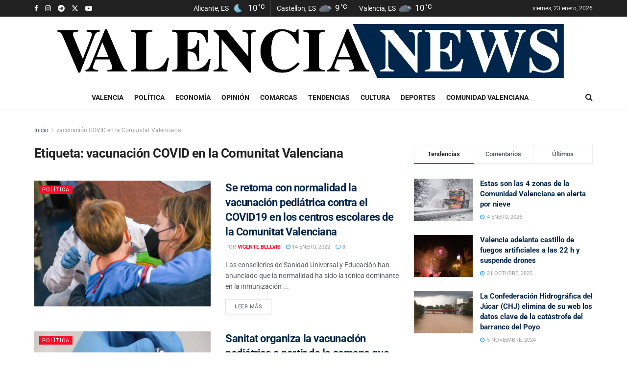

--- FILE ---
content_type: text/html; charset=UTF-8
request_url: https://valencianews.es/tag/vacunacion-covid-en-la-comunitat-valenciana/
body_size: 32221
content:
<!doctype html>
<!--[if lt IE 7]> <html class="no-js lt-ie9 lt-ie8 lt-ie7" lang="es"> <![endif]-->
<!--[if IE 7]>    <html class="no-js lt-ie9 lt-ie8" lang="es"> <![endif]-->
<!--[if IE 8]>    <html class="no-js lt-ie9" lang="es"> <![endif]-->
<!--[if IE 9]>    <html class="no-js lt-ie10" lang="es"> <![endif]-->
<!--[if gt IE 8]><!--> <html class="no-js" lang="es"> <!--<![endif]-->
<head>
    <meta http-equiv="Content-Type" content="text/html; charset=UTF-8" />
    <meta name='viewport' content='width=device-width, initial-scale=1, user-scalable=yes' />
    <link rel="profile" href="http://gmpg.org/xfn/11" />
    <link rel="pingback" href="https://valencianews.es/xmlrpc.php" />
    <meta name='robots' content='index, follow, max-image-preview:large, max-snippet:-1, max-video-preview:-1' />
	<style>img:is([sizes="auto" i], [sizes^="auto," i]) { contain-intrinsic-size: 3000px 1500px }</style>
	<script id="cookieyes" type="text/javascript" src="https://cdn-cookieyes.com/client_data/635d451e27acbc48993b1f90/script.js"></script><meta property="og:type" content="website">
<meta property="og:title" content="Se retoma con normalidad la vacunación pediátrica contra el COVID19 en los centros escolares de la Comunitat Valenciana">
<meta property="og:site_name" content="Valencia News: Últimas noticias de Valencia">
<meta property="og:description" content="Las conselleries de Sanidad Universal y Educación han anunciado que la normalidad ha sido la tónica dominante en la inmunización">
<meta property="og:url" content="https://valencianews.es/tag/vacunacion-covid-en-la-comunitat-valenciana">
<meta property="og:locale" content="es_ES">
<meta property="og:image" content="https://valencianews.es/wp-content/uploads/2022/01/CEIP-Campanar-Europa-Press-6-scaled.jpg">
<meta property="og:image:height" content="1709">
<meta property="og:image:width" content="2560">
<meta name="twitter:card" content="summary">
<meta name="twitter:url" content="https://valencianews.es/tag/vacunacion-covid-en-la-comunitat-valenciana">
<meta name="twitter:title" content="Se retoma con normalidad la vacunación pediátrica contra el COVID19 en los centros escolares de la Comunitat Valenciana">
<meta name="twitter:description" content="Las conselleries de Sanidad Universal y Educación han anunciado que la normalidad ha sido la tónica dominante en la inmunización">
<meta name="twitter:image" content="https://valencianews.es/wp-content/uploads/2022/01/CEIP-Campanar-Europa-Press-6-scaled.jpg">
<meta name="twitter:image:width" content="2560">
<meta name="twitter:image:height" content="1709">
<meta name="twitter:site" content="https://twitter.com/VALENCIANEWS_ES">
			<script type="text/javascript">
			  var jnews_ajax_url = '/?ajax-request=jnews'
			</script>
			<script type="text/javascript">;window.jnews=window.jnews||{},window.jnews.library=window.jnews.library||{},window.jnews.library=function(){"use strict";var e=this;e.win=window,e.doc=document,e.noop=function(){},e.globalBody=e.doc.getElementsByTagName("body")[0],e.globalBody=e.globalBody?e.globalBody:e.doc,e.win.jnewsDataStorage=e.win.jnewsDataStorage||{_storage:new WeakMap,put:function(e,t,n){this._storage.has(e)||this._storage.set(e,new Map),this._storage.get(e).set(t,n)},get:function(e,t){return this._storage.get(e).get(t)},has:function(e,t){return this._storage.has(e)&&this._storage.get(e).has(t)},remove:function(e,t){var n=this._storage.get(e).delete(t);return 0===!this._storage.get(e).size&&this._storage.delete(e),n}},e.windowWidth=function(){return e.win.innerWidth||e.docEl.clientWidth||e.globalBody.clientWidth},e.windowHeight=function(){return e.win.innerHeight||e.docEl.clientHeight||e.globalBody.clientHeight},e.requestAnimationFrame=e.win.requestAnimationFrame||e.win.webkitRequestAnimationFrame||e.win.mozRequestAnimationFrame||e.win.msRequestAnimationFrame||window.oRequestAnimationFrame||function(e){return setTimeout(e,1e3/60)},e.cancelAnimationFrame=e.win.cancelAnimationFrame||e.win.webkitCancelAnimationFrame||e.win.webkitCancelRequestAnimationFrame||e.win.mozCancelAnimationFrame||e.win.msCancelRequestAnimationFrame||e.win.oCancelRequestAnimationFrame||function(e){clearTimeout(e)},e.classListSupport="classList"in document.createElement("_"),e.hasClass=e.classListSupport?function(e,t){return e.classList.contains(t)}:function(e,t){return e.className.indexOf(t)>=0},e.addClass=e.classListSupport?function(t,n){e.hasClass(t,n)||t.classList.add(n)}:function(t,n){e.hasClass(t,n)||(t.className+=" "+n)},e.removeClass=e.classListSupport?function(t,n){e.hasClass(t,n)&&t.classList.remove(n)}:function(t,n){e.hasClass(t,n)&&(t.className=t.className.replace(n,""))},e.objKeys=function(e){var t=[];for(var n in e)Object.prototype.hasOwnProperty.call(e,n)&&t.push(n);return t},e.isObjectSame=function(e,t){var n=!0;return JSON.stringify(e)!==JSON.stringify(t)&&(n=!1),n},e.extend=function(){for(var e,t,n,o=arguments[0]||{},i=1,a=arguments.length;i<a;i++)if(null!==(e=arguments[i]))for(t in e)o!==(n=e[t])&&void 0!==n&&(o[t]=n);return o},e.dataStorage=e.win.jnewsDataStorage,e.isVisible=function(e){return 0!==e.offsetWidth&&0!==e.offsetHeight||e.getBoundingClientRect().length},e.getHeight=function(e){return e.offsetHeight||e.clientHeight||e.getBoundingClientRect().height},e.getWidth=function(e){return e.offsetWidth||e.clientWidth||e.getBoundingClientRect().width},e.supportsPassive=!1;try{var t=Object.defineProperty({},"passive",{get:function(){e.supportsPassive=!0}});"createEvent"in e.doc?e.win.addEventListener("test",null,t):"fireEvent"in e.doc&&e.win.attachEvent("test",null)}catch(e){}e.passiveOption=!!e.supportsPassive&&{passive:!0},e.setStorage=function(e,t){e="jnews-"+e;var n={expired:Math.floor(((new Date).getTime()+432e5)/1e3)};t=Object.assign(n,t);localStorage.setItem(e,JSON.stringify(t))},e.getStorage=function(e){e="jnews-"+e;var t=localStorage.getItem(e);return null!==t&&0<t.length?JSON.parse(localStorage.getItem(e)):{}},e.expiredStorage=function(){var t,n="jnews-";for(var o in localStorage)o.indexOf(n)>-1&&"undefined"!==(t=e.getStorage(o.replace(n,""))).expired&&t.expired<Math.floor((new Date).getTime()/1e3)&&localStorage.removeItem(o)},e.addEvents=function(t,n,o){for(var i in n){var a=["touchstart","touchmove"].indexOf(i)>=0&&!o&&e.passiveOption;"createEvent"in e.doc?t.addEventListener(i,n[i],a):"fireEvent"in e.doc&&t.attachEvent("on"+i,n[i])}},e.removeEvents=function(t,n){for(var o in n)"createEvent"in e.doc?t.removeEventListener(o,n[o]):"fireEvent"in e.doc&&t.detachEvent("on"+o,n[o])},e.triggerEvents=function(t,n,o){var i;o=o||{detail:null};return"createEvent"in e.doc?(!(i=e.doc.createEvent("CustomEvent")||new CustomEvent(n)).initCustomEvent||i.initCustomEvent(n,!0,!1,o),void t.dispatchEvent(i)):"fireEvent"in e.doc?((i=e.doc.createEventObject()).eventType=n,void t.fireEvent("on"+i.eventType,i)):void 0},e.getParents=function(t,n){void 0===n&&(n=e.doc);for(var o=[],i=t.parentNode,a=!1;!a;)if(i){var r=i;r.querySelectorAll(n).length?a=!0:(o.push(r),i=r.parentNode)}else o=[],a=!0;return o},e.forEach=function(e,t,n){for(var o=0,i=e.length;o<i;o++)t.call(n,e[o],o)},e.getText=function(e){return e.innerText||e.textContent},e.setText=function(e,t){var n="object"==typeof t?t.innerText||t.textContent:t;e.innerText&&(e.innerText=n),e.textContent&&(e.textContent=n)},e.httpBuildQuery=function(t){return e.objKeys(t).reduce(function t(n){var o=arguments.length>1&&void 0!==arguments[1]?arguments[1]:null;return function(i,a){var r=n[a];a=encodeURIComponent(a);var s=o?"".concat(o,"[").concat(a,"]"):a;return null==r||"function"==typeof r?(i.push("".concat(s,"=")),i):["number","boolean","string"].includes(typeof r)?(i.push("".concat(s,"=").concat(encodeURIComponent(r))),i):(i.push(e.objKeys(r).reduce(t(r,s),[]).join("&")),i)}}(t),[]).join("&")},e.get=function(t,n,o,i){return o="function"==typeof o?o:e.noop,e.ajax("GET",t,n,o,i)},e.post=function(t,n,o,i){return o="function"==typeof o?o:e.noop,e.ajax("POST",t,n,o,i)},e.ajax=function(t,n,o,i,a){var r=new XMLHttpRequest,s=n,c=e.httpBuildQuery(o);if(t=-1!=["GET","POST"].indexOf(t)?t:"GET",r.open(t,s+("GET"==t?"?"+c:""),!0),"POST"==t&&r.setRequestHeader("Content-type","application/x-www-form-urlencoded"),r.setRequestHeader("X-Requested-With","XMLHttpRequest"),r.onreadystatechange=function(){4===r.readyState&&200<=r.status&&300>r.status&&"function"==typeof i&&i.call(void 0,r.response)},void 0!==a&&!a){return{xhr:r,send:function(){r.send("POST"==t?c:null)}}}return r.send("POST"==t?c:null),{xhr:r}},e.scrollTo=function(t,n,o){function i(e,t,n){this.start=this.position(),this.change=e-this.start,this.currentTime=0,this.increment=20,this.duration=void 0===n?500:n,this.callback=t,this.finish=!1,this.animateScroll()}return Math.easeInOutQuad=function(e,t,n,o){return(e/=o/2)<1?n/2*e*e+t:-n/2*(--e*(e-2)-1)+t},i.prototype.stop=function(){this.finish=!0},i.prototype.move=function(t){e.doc.documentElement.scrollTop=t,e.globalBody.parentNode.scrollTop=t,e.globalBody.scrollTop=t},i.prototype.position=function(){return e.doc.documentElement.scrollTop||e.globalBody.parentNode.scrollTop||e.globalBody.scrollTop},i.prototype.animateScroll=function(){this.currentTime+=this.increment;var t=Math.easeInOutQuad(this.currentTime,this.start,this.change,this.duration);this.move(t),this.currentTime<this.duration&&!this.finish?e.requestAnimationFrame.call(e.win,this.animateScroll.bind(this)):this.callback&&"function"==typeof this.callback&&this.callback()},new i(t,n,o)},e.unwrap=function(t){var n,o=t;e.forEach(t,(function(e,t){n?n+=e:n=e})),o.replaceWith(n)},e.performance={start:function(e){performance.mark(e+"Start")},stop:function(e){performance.mark(e+"End"),performance.measure(e,e+"Start",e+"End")}},e.fps=function(){var t=0,n=0,o=0;!function(){var i=t=0,a=0,r=0,s=document.getElementById("fpsTable"),c=function(t){void 0===document.getElementsByTagName("body")[0]?e.requestAnimationFrame.call(e.win,(function(){c(t)})):document.getElementsByTagName("body")[0].appendChild(t)};null===s&&((s=document.createElement("div")).style.position="fixed",s.style.top="120px",s.style.left="10px",s.style.width="100px",s.style.height="20px",s.style.border="1px solid black",s.style.fontSize="11px",s.style.zIndex="100000",s.style.backgroundColor="white",s.id="fpsTable",c(s));var l=function(){o++,n=Date.now(),(a=(o/(r=(n-t)/1e3)).toPrecision(2))!=i&&(i=a,s.innerHTML=i+"fps"),1<r&&(t=n,o=0),e.requestAnimationFrame.call(e.win,l)};l()}()},e.instr=function(e,t){for(var n=0;n<t.length;n++)if(-1!==e.toLowerCase().indexOf(t[n].toLowerCase()))return!0},e.winLoad=function(t,n){function o(o){if("complete"===e.doc.readyState||"interactive"===e.doc.readyState)return!o||n?setTimeout(t,n||1):t(o),1}o()||e.addEvents(e.win,{load:o})},e.docReady=function(t,n){function o(o){if("complete"===e.doc.readyState||"interactive"===e.doc.readyState)return!o||n?setTimeout(t,n||1):t(o),1}o()||e.addEvents(e.doc,{DOMContentLoaded:o})},e.fireOnce=function(){e.docReady((function(){e.assets=e.assets||[],e.assets.length&&(e.boot(),e.load_assets())}),50)},e.boot=function(){e.length&&e.doc.querySelectorAll("style[media]").forEach((function(e){"not all"==e.getAttribute("media")&&e.removeAttribute("media")}))},e.create_js=function(t,n){var o=e.doc.createElement("script");switch(o.setAttribute("src",t),n){case"defer":o.setAttribute("defer",!0);break;case"async":o.setAttribute("async",!0);break;case"deferasync":o.setAttribute("defer",!0),o.setAttribute("async",!0)}e.globalBody.appendChild(o)},e.load_assets=function(){"object"==typeof e.assets&&e.forEach(e.assets.slice(0),(function(t,n){var o="";t.defer&&(o+="defer"),t.async&&(o+="async"),e.create_js(t.url,o);var i=e.assets.indexOf(t);i>-1&&e.assets.splice(i,1)})),e.assets=jnewsoption.au_scripts=window.jnewsads=[]},e.setCookie=function(e,t,n){var o="";if(n){var i=new Date;i.setTime(i.getTime()+24*n*60*60*1e3),o="; expires="+i.toUTCString()}document.cookie=e+"="+(t||"")+o+"; path=/"},e.getCookie=function(e){for(var t=e+"=",n=document.cookie.split(";"),o=0;o<n.length;o++){for(var i=n[o];" "==i.charAt(0);)i=i.substring(1,i.length);if(0==i.indexOf(t))return i.substring(t.length,i.length)}return null},e.eraseCookie=function(e){document.cookie=e+"=; Path=/; Expires=Thu, 01 Jan 1970 00:00:01 GMT;"},e.docReady((function(){e.globalBody=e.globalBody==e.doc?e.doc.getElementsByTagName("body")[0]:e.globalBody,e.globalBody=e.globalBody?e.globalBody:e.doc})),e.winLoad((function(){e.winLoad((function(){var t=!1;if(void 0!==window.jnewsadmin)if(void 0!==window.file_version_checker){var n=e.objKeys(window.file_version_checker);n.length?n.forEach((function(e){t||"10.0.4"===window.file_version_checker[e]||(t=!0)})):t=!0}else t=!0;t&&(window.jnewsHelper.getMessage(),window.jnewsHelper.getNotice())}),2500)}))},window.jnews.library=new window.jnews.library;</script>
	<!-- This site is optimized with the Yoast SEO plugin v24.9 - https://yoast.com/wordpress/plugins/seo/ -->
	<title>vacunación COVID en la Comunitat Valenciana archivos | Valencia News: Últimas noticias de Valencia</title>
	<link rel="canonical" href="https://valencianews.es/tag/vacunacion-covid-en-la-comunitat-valenciana/" />
	<meta property="og:locale" content="es_ES" />
	<meta property="og:type" content="article" />
	<meta property="og:title" content="vacunación COVID en la Comunitat Valenciana archivos | Valencia News: Últimas noticias de Valencia" />
	<meta property="og:url" content="https://valencianews.es/tag/vacunacion-covid-en-la-comunitat-valenciana/" />
	<meta property="og:site_name" content="Valencia News: Últimas noticias de Valencia" />
	<meta property="og:image" content="https://valencianews.es/wp-content/uploads/2018/07/Logo-ValenciaNews.jpg" />
	<meta property="og:image:width" content="1024" />
	<meta property="og:image:height" content="512" />
	<meta property="og:image:type" content="image/jpeg" />
	<meta name="twitter:card" content="summary_large_image" />
	<meta name="twitter:site" content="@ValenciaNews_es" />
	<script type="application/ld+json" class="yoast-schema-graph">{"@context":"https://schema.org","@graph":[{"@type":"CollectionPage","@id":"https://valencianews.es/tag/vacunacion-covid-en-la-comunitat-valenciana/","url":"https://valencianews.es/tag/vacunacion-covid-en-la-comunitat-valenciana/","name":"vacunación COVID en la Comunitat Valenciana archivos | Valencia News: Últimas noticias de Valencia","isPartOf":{"@id":"https://valencianews.es/#website"},"primaryImageOfPage":{"@id":"https://valencianews.es/tag/vacunacion-covid-en-la-comunitat-valenciana/#primaryimage"},"image":{"@id":"https://valencianews.es/tag/vacunacion-covid-en-la-comunitat-valenciana/#primaryimage"},"thumbnailUrl":"https://valencianews.es/wp-content/uploads/2022/01/CEIP-Campanar-Europa-Press-6-scaled.jpg","breadcrumb":{"@id":"https://valencianews.es/tag/vacunacion-covid-en-la-comunitat-valenciana/#breadcrumb"},"inLanguage":"es"},{"@type":"ImageObject","inLanguage":"es","@id":"https://valencianews.es/tag/vacunacion-covid-en-la-comunitat-valenciana/#primaryimage","url":"https://valencianews.es/wp-content/uploads/2022/01/CEIP-Campanar-Europa-Press-6-scaled.jpg","contentUrl":"https://valencianews.es/wp-content/uploads/2022/01/CEIP-Campanar-Europa-Press-6-scaled.jpg","width":2560,"height":1709},{"@type":"BreadcrumbList","@id":"https://valencianews.es/tag/vacunacion-covid-en-la-comunitat-valenciana/#breadcrumb","itemListElement":[{"@type":"ListItem","position":1,"name":"Portada","item":"https://valencianews.es/"},{"@type":"ListItem","position":2,"name":"vacunación COVID en la Comunitat Valenciana"}]},{"@type":"WebSite","@id":"https://valencianews.es/#website","url":"https://valencianews.es/","name":"Valencia News: Últimas noticias de Valencia","description":"Últimas noticias de Valencia, política, economía y opinión de la Comunitat Valenciana con caracter crítico e independencia.","publisher":{"@id":"https://valencianews.es/#organization"},"potentialAction":[{"@type":"SearchAction","target":{"@type":"EntryPoint","urlTemplate":"https://valencianews.es/?s={search_term_string}"},"query-input":{"@type":"PropertyValueSpecification","valueRequired":true,"valueName":"search_term_string"}}],"inLanguage":"es"},{"@type":"Organization","@id":"https://valencianews.es/#organization","name":"Valencia News","url":"https://valencianews.es/","logo":{"@type":"ImageObject","inLanguage":"es","@id":"https://valencianews.es/#/schema/logo/image/","url":"https://valencianews.es/wp-content/uploads/2023/09/cropped-favicon.png","contentUrl":"https://valencianews.es/wp-content/uploads/2023/09/cropped-favicon.png","width":512,"height":512,"caption":"Valencia News"},"image":{"@id":"https://valencianews.es/#/schema/logo/image/"},"sameAs":["https://www.facebook.com/vlcnews","https://x.com/ValenciaNews_es","https://instagram.com/valencianews_es"]}]}</script>
	<!-- / Yoast SEO plugin. -->


<link rel='dns-prefetch' href='//www.googletagmanager.com' />
<link rel='dns-prefetch' href='//fonts.googleapis.com' />
<link rel='preconnect' href='https://fonts.gstatic.com' />
<link rel="alternate" type="application/rss+xml" title="Valencia News: Últimas noticias de Valencia &raquo; Feed" href="https://valencianews.es/feed/" />
<link rel="alternate" type="application/rss+xml" title="Valencia News: Últimas noticias de Valencia &raquo; Feed de los comentarios" href="https://valencianews.es/comments/feed/" />
<link rel="alternate" type="application/rss+xml" title="Valencia News: Últimas noticias de Valencia &raquo; Etiqueta vacunación COVID en la Comunitat Valenciana del feed" href="https://valencianews.es/tag/vacunacion-covid-en-la-comunitat-valenciana/feed/" />
<script type="text/javascript">
/* <![CDATA[ */
window._wpemojiSettings = {"baseUrl":"https:\/\/s.w.org\/images\/core\/emoji\/16.0.1\/72x72\/","ext":".png","svgUrl":"https:\/\/s.w.org\/images\/core\/emoji\/16.0.1\/svg\/","svgExt":".svg","source":{"concatemoji":"https:\/\/valencianews.es\/wp-includes\/js\/wp-emoji-release.min.js?ver=6.8.3"}};
/*! This file is auto-generated */
!function(s,n){var o,i,e;function c(e){try{var t={supportTests:e,timestamp:(new Date).valueOf()};sessionStorage.setItem(o,JSON.stringify(t))}catch(e){}}function p(e,t,n){e.clearRect(0,0,e.canvas.width,e.canvas.height),e.fillText(t,0,0);var t=new Uint32Array(e.getImageData(0,0,e.canvas.width,e.canvas.height).data),a=(e.clearRect(0,0,e.canvas.width,e.canvas.height),e.fillText(n,0,0),new Uint32Array(e.getImageData(0,0,e.canvas.width,e.canvas.height).data));return t.every(function(e,t){return e===a[t]})}function u(e,t){e.clearRect(0,0,e.canvas.width,e.canvas.height),e.fillText(t,0,0);for(var n=e.getImageData(16,16,1,1),a=0;a<n.data.length;a++)if(0!==n.data[a])return!1;return!0}function f(e,t,n,a){switch(t){case"flag":return n(e,"\ud83c\udff3\ufe0f\u200d\u26a7\ufe0f","\ud83c\udff3\ufe0f\u200b\u26a7\ufe0f")?!1:!n(e,"\ud83c\udde8\ud83c\uddf6","\ud83c\udde8\u200b\ud83c\uddf6")&&!n(e,"\ud83c\udff4\udb40\udc67\udb40\udc62\udb40\udc65\udb40\udc6e\udb40\udc67\udb40\udc7f","\ud83c\udff4\u200b\udb40\udc67\u200b\udb40\udc62\u200b\udb40\udc65\u200b\udb40\udc6e\u200b\udb40\udc67\u200b\udb40\udc7f");case"emoji":return!a(e,"\ud83e\udedf")}return!1}function g(e,t,n,a){var r="undefined"!=typeof WorkerGlobalScope&&self instanceof WorkerGlobalScope?new OffscreenCanvas(300,150):s.createElement("canvas"),o=r.getContext("2d",{willReadFrequently:!0}),i=(o.textBaseline="top",o.font="600 32px Arial",{});return e.forEach(function(e){i[e]=t(o,e,n,a)}),i}function t(e){var t=s.createElement("script");t.src=e,t.defer=!0,s.head.appendChild(t)}"undefined"!=typeof Promise&&(o="wpEmojiSettingsSupports",i=["flag","emoji"],n.supports={everything:!0,everythingExceptFlag:!0},e=new Promise(function(e){s.addEventListener("DOMContentLoaded",e,{once:!0})}),new Promise(function(t){var n=function(){try{var e=JSON.parse(sessionStorage.getItem(o));if("object"==typeof e&&"number"==typeof e.timestamp&&(new Date).valueOf()<e.timestamp+604800&&"object"==typeof e.supportTests)return e.supportTests}catch(e){}return null}();if(!n){if("undefined"!=typeof Worker&&"undefined"!=typeof OffscreenCanvas&&"undefined"!=typeof URL&&URL.createObjectURL&&"undefined"!=typeof Blob)try{var e="postMessage("+g.toString()+"("+[JSON.stringify(i),f.toString(),p.toString(),u.toString()].join(",")+"));",a=new Blob([e],{type:"text/javascript"}),r=new Worker(URL.createObjectURL(a),{name:"wpTestEmojiSupports"});return void(r.onmessage=function(e){c(n=e.data),r.terminate(),t(n)})}catch(e){}c(n=g(i,f,p,u))}t(n)}).then(function(e){for(var t in e)n.supports[t]=e[t],n.supports.everything=n.supports.everything&&n.supports[t],"flag"!==t&&(n.supports.everythingExceptFlag=n.supports.everythingExceptFlag&&n.supports[t]);n.supports.everythingExceptFlag=n.supports.everythingExceptFlag&&!n.supports.flag,n.DOMReady=!1,n.readyCallback=function(){n.DOMReady=!0}}).then(function(){return e}).then(function(){var e;n.supports.everything||(n.readyCallback(),(e=n.source||{}).concatemoji?t(e.concatemoji):e.wpemoji&&e.twemoji&&(t(e.twemoji),t(e.wpemoji)))}))}((window,document),window._wpemojiSettings);
/* ]]> */
</script>
<link rel='stylesheet' id='dashicons-css' href='https://valencianews.es/wp-includes/css/dashicons.min.css?ver=6.8.3' type='text/css' media='all' />
<link rel='stylesheet' id='thickbox-css' href='https://valencianews.es/wp-includes/js/thickbox/thickbox.css?ver=6.8.3' type='text/css' media='all' />
<style id='wp-emoji-styles-inline-css' type='text/css'>

	img.wp-smiley, img.emoji {
		display: inline !important;
		border: none !important;
		box-shadow: none !important;
		height: 1em !important;
		width: 1em !important;
		margin: 0 0.07em !important;
		vertical-align: -0.1em !important;
		background: none !important;
		padding: 0 !important;
	}
</style>
<link rel='stylesheet' id='wp-block-library-css' href='https://valencianews.es/wp-includes/css/dist/block-library/style.min.css?ver=6.8.3' type='text/css' media='all' />
<style id='classic-theme-styles-inline-css' type='text/css'>
/*! This file is auto-generated */
.wp-block-button__link{color:#fff;background-color:#32373c;border-radius:9999px;box-shadow:none;text-decoration:none;padding:calc(.667em + 2px) calc(1.333em + 2px);font-size:1.125em}.wp-block-file__button{background:#32373c;color:#fff;text-decoration:none}
</style>
<style id='global-styles-inline-css' type='text/css'>
:root{--wp--preset--aspect-ratio--square: 1;--wp--preset--aspect-ratio--4-3: 4/3;--wp--preset--aspect-ratio--3-4: 3/4;--wp--preset--aspect-ratio--3-2: 3/2;--wp--preset--aspect-ratio--2-3: 2/3;--wp--preset--aspect-ratio--16-9: 16/9;--wp--preset--aspect-ratio--9-16: 9/16;--wp--preset--color--black: #000000;--wp--preset--color--cyan-bluish-gray: #abb8c3;--wp--preset--color--white: #ffffff;--wp--preset--color--pale-pink: #f78da7;--wp--preset--color--vivid-red: #cf2e2e;--wp--preset--color--luminous-vivid-orange: #ff6900;--wp--preset--color--luminous-vivid-amber: #fcb900;--wp--preset--color--light-green-cyan: #7bdcb5;--wp--preset--color--vivid-green-cyan: #00d084;--wp--preset--color--pale-cyan-blue: #8ed1fc;--wp--preset--color--vivid-cyan-blue: #0693e3;--wp--preset--color--vivid-purple: #9b51e0;--wp--preset--gradient--vivid-cyan-blue-to-vivid-purple: linear-gradient(135deg,rgba(6,147,227,1) 0%,rgb(155,81,224) 100%);--wp--preset--gradient--light-green-cyan-to-vivid-green-cyan: linear-gradient(135deg,rgb(122,220,180) 0%,rgb(0,208,130) 100%);--wp--preset--gradient--luminous-vivid-amber-to-luminous-vivid-orange: linear-gradient(135deg,rgba(252,185,0,1) 0%,rgba(255,105,0,1) 100%);--wp--preset--gradient--luminous-vivid-orange-to-vivid-red: linear-gradient(135deg,rgba(255,105,0,1) 0%,rgb(207,46,46) 100%);--wp--preset--gradient--very-light-gray-to-cyan-bluish-gray: linear-gradient(135deg,rgb(238,238,238) 0%,rgb(169,184,195) 100%);--wp--preset--gradient--cool-to-warm-spectrum: linear-gradient(135deg,rgb(74,234,220) 0%,rgb(151,120,209) 20%,rgb(207,42,186) 40%,rgb(238,44,130) 60%,rgb(251,105,98) 80%,rgb(254,248,76) 100%);--wp--preset--gradient--blush-light-purple: linear-gradient(135deg,rgb(255,206,236) 0%,rgb(152,150,240) 100%);--wp--preset--gradient--blush-bordeaux: linear-gradient(135deg,rgb(254,205,165) 0%,rgb(254,45,45) 50%,rgb(107,0,62) 100%);--wp--preset--gradient--luminous-dusk: linear-gradient(135deg,rgb(255,203,112) 0%,rgb(199,81,192) 50%,rgb(65,88,208) 100%);--wp--preset--gradient--pale-ocean: linear-gradient(135deg,rgb(255,245,203) 0%,rgb(182,227,212) 50%,rgb(51,167,181) 100%);--wp--preset--gradient--electric-grass: linear-gradient(135deg,rgb(202,248,128) 0%,rgb(113,206,126) 100%);--wp--preset--gradient--midnight: linear-gradient(135deg,rgb(2,3,129) 0%,rgb(40,116,252) 100%);--wp--preset--font-size--small: 13px;--wp--preset--font-size--medium: 20px;--wp--preset--font-size--large: 36px;--wp--preset--font-size--x-large: 42px;--wp--preset--spacing--20: 0.44rem;--wp--preset--spacing--30: 0.67rem;--wp--preset--spacing--40: 1rem;--wp--preset--spacing--50: 1.5rem;--wp--preset--spacing--60: 2.25rem;--wp--preset--spacing--70: 3.38rem;--wp--preset--spacing--80: 5.06rem;--wp--preset--shadow--natural: 6px 6px 9px rgba(0, 0, 0, 0.2);--wp--preset--shadow--deep: 12px 12px 50px rgba(0, 0, 0, 0.4);--wp--preset--shadow--sharp: 6px 6px 0px rgba(0, 0, 0, 0.2);--wp--preset--shadow--outlined: 6px 6px 0px -3px rgba(255, 255, 255, 1), 6px 6px rgba(0, 0, 0, 1);--wp--preset--shadow--crisp: 6px 6px 0px rgba(0, 0, 0, 1);}:where(.is-layout-flex){gap: 0.5em;}:where(.is-layout-grid){gap: 0.5em;}body .is-layout-flex{display: flex;}.is-layout-flex{flex-wrap: wrap;align-items: center;}.is-layout-flex > :is(*, div){margin: 0;}body .is-layout-grid{display: grid;}.is-layout-grid > :is(*, div){margin: 0;}:where(.wp-block-columns.is-layout-flex){gap: 2em;}:where(.wp-block-columns.is-layout-grid){gap: 2em;}:where(.wp-block-post-template.is-layout-flex){gap: 1.25em;}:where(.wp-block-post-template.is-layout-grid){gap: 1.25em;}.has-black-color{color: var(--wp--preset--color--black) !important;}.has-cyan-bluish-gray-color{color: var(--wp--preset--color--cyan-bluish-gray) !important;}.has-white-color{color: var(--wp--preset--color--white) !important;}.has-pale-pink-color{color: var(--wp--preset--color--pale-pink) !important;}.has-vivid-red-color{color: var(--wp--preset--color--vivid-red) !important;}.has-luminous-vivid-orange-color{color: var(--wp--preset--color--luminous-vivid-orange) !important;}.has-luminous-vivid-amber-color{color: var(--wp--preset--color--luminous-vivid-amber) !important;}.has-light-green-cyan-color{color: var(--wp--preset--color--light-green-cyan) !important;}.has-vivid-green-cyan-color{color: var(--wp--preset--color--vivid-green-cyan) !important;}.has-pale-cyan-blue-color{color: var(--wp--preset--color--pale-cyan-blue) !important;}.has-vivid-cyan-blue-color{color: var(--wp--preset--color--vivid-cyan-blue) !important;}.has-vivid-purple-color{color: var(--wp--preset--color--vivid-purple) !important;}.has-black-background-color{background-color: var(--wp--preset--color--black) !important;}.has-cyan-bluish-gray-background-color{background-color: var(--wp--preset--color--cyan-bluish-gray) !important;}.has-white-background-color{background-color: var(--wp--preset--color--white) !important;}.has-pale-pink-background-color{background-color: var(--wp--preset--color--pale-pink) !important;}.has-vivid-red-background-color{background-color: var(--wp--preset--color--vivid-red) !important;}.has-luminous-vivid-orange-background-color{background-color: var(--wp--preset--color--luminous-vivid-orange) !important;}.has-luminous-vivid-amber-background-color{background-color: var(--wp--preset--color--luminous-vivid-amber) !important;}.has-light-green-cyan-background-color{background-color: var(--wp--preset--color--light-green-cyan) !important;}.has-vivid-green-cyan-background-color{background-color: var(--wp--preset--color--vivid-green-cyan) !important;}.has-pale-cyan-blue-background-color{background-color: var(--wp--preset--color--pale-cyan-blue) !important;}.has-vivid-cyan-blue-background-color{background-color: var(--wp--preset--color--vivid-cyan-blue) !important;}.has-vivid-purple-background-color{background-color: var(--wp--preset--color--vivid-purple) !important;}.has-black-border-color{border-color: var(--wp--preset--color--black) !important;}.has-cyan-bluish-gray-border-color{border-color: var(--wp--preset--color--cyan-bluish-gray) !important;}.has-white-border-color{border-color: var(--wp--preset--color--white) !important;}.has-pale-pink-border-color{border-color: var(--wp--preset--color--pale-pink) !important;}.has-vivid-red-border-color{border-color: var(--wp--preset--color--vivid-red) !important;}.has-luminous-vivid-orange-border-color{border-color: var(--wp--preset--color--luminous-vivid-orange) !important;}.has-luminous-vivid-amber-border-color{border-color: var(--wp--preset--color--luminous-vivid-amber) !important;}.has-light-green-cyan-border-color{border-color: var(--wp--preset--color--light-green-cyan) !important;}.has-vivid-green-cyan-border-color{border-color: var(--wp--preset--color--vivid-green-cyan) !important;}.has-pale-cyan-blue-border-color{border-color: var(--wp--preset--color--pale-cyan-blue) !important;}.has-vivid-cyan-blue-border-color{border-color: var(--wp--preset--color--vivid-cyan-blue) !important;}.has-vivid-purple-border-color{border-color: var(--wp--preset--color--vivid-purple) !important;}.has-vivid-cyan-blue-to-vivid-purple-gradient-background{background: var(--wp--preset--gradient--vivid-cyan-blue-to-vivid-purple) !important;}.has-light-green-cyan-to-vivid-green-cyan-gradient-background{background: var(--wp--preset--gradient--light-green-cyan-to-vivid-green-cyan) !important;}.has-luminous-vivid-amber-to-luminous-vivid-orange-gradient-background{background: var(--wp--preset--gradient--luminous-vivid-amber-to-luminous-vivid-orange) !important;}.has-luminous-vivid-orange-to-vivid-red-gradient-background{background: var(--wp--preset--gradient--luminous-vivid-orange-to-vivid-red) !important;}.has-very-light-gray-to-cyan-bluish-gray-gradient-background{background: var(--wp--preset--gradient--very-light-gray-to-cyan-bluish-gray) !important;}.has-cool-to-warm-spectrum-gradient-background{background: var(--wp--preset--gradient--cool-to-warm-spectrum) !important;}.has-blush-light-purple-gradient-background{background: var(--wp--preset--gradient--blush-light-purple) !important;}.has-blush-bordeaux-gradient-background{background: var(--wp--preset--gradient--blush-bordeaux) !important;}.has-luminous-dusk-gradient-background{background: var(--wp--preset--gradient--luminous-dusk) !important;}.has-pale-ocean-gradient-background{background: var(--wp--preset--gradient--pale-ocean) !important;}.has-electric-grass-gradient-background{background: var(--wp--preset--gradient--electric-grass) !important;}.has-midnight-gradient-background{background: var(--wp--preset--gradient--midnight) !important;}.has-small-font-size{font-size: var(--wp--preset--font-size--small) !important;}.has-medium-font-size{font-size: var(--wp--preset--font-size--medium) !important;}.has-large-font-size{font-size: var(--wp--preset--font-size--large) !important;}.has-x-large-font-size{font-size: var(--wp--preset--font-size--x-large) !important;}
:where(.wp-block-post-template.is-layout-flex){gap: 1.25em;}:where(.wp-block-post-template.is-layout-grid){gap: 1.25em;}
:where(.wp-block-columns.is-layout-flex){gap: 2em;}:where(.wp-block-columns.is-layout-grid){gap: 2em;}
:root :where(.wp-block-pullquote){font-size: 1.5em;line-height: 1.6;}
</style>
<link rel='stylesheet' id='ptpdffrontend-css' href='https://valencianews.es/wp-content/plugins/wp-advanced-pdf/asset/css/front_end.css?ver=1.1.7' type='text/css' media='all' />
<link rel='stylesheet' id='splw-styles-css' href='https://valencianews.es/wp-content/plugins/location-weather/assets/css/splw-style.min.css?ver=2.0.17' type='text/css' media='all' />
<style id='splw-styles-inline-css' type='text/css'>
#splw-location-weather-332226.splw-main-wrapper {max-width: 320px;margin : auto;margin-bottom: 2em;}#splw-location-weather-332226.splw-main-wrapper.horizontal {max-width: 666px;}#splw-location-weather-332226 .splw-lite-wrapper,#splw-location-weather-332226 .splw-forecast-weather select,#splw-location-weather-332226 .splw-forecast-weather option,#splw-location-weather-332226 .splw-lite-wrapper .splw-weather-attribution a{text-decoration: none;}#splw-location-weather-332226 .splw-lite-templates-body{padding : 0px 0px 0px 0px;}#splw-location-weather-332226 .splw-weather-detailed-updated-time{padding : 0 0px 10px 0px;}#splw-location-weather-332226 .splw-lite-wrapper{ border: 0px solid #e2e2e2;}#splw-location-weather-332226 .splw-lite-wrapper .splw-lite-current-temp .splw-weather-icon{width: 32px;}#splw-location-weather-332226 .splw-lite-wrapper{border-radius: 8px;}#splw-location-weather-332226 .splw-lite-daily-weather-details .details-icon svg path,#splw-location-weather-332226 .splw-lite-daily-weather-details .details-icon svg circle{fill:#fff;}#splw-location-weather-332226 .splw-lite-wrapper,#splw-location-weather-332226 .splw-forecast-weather option{background:rgba(240,88,0,0)}#splw-location-weather-332226 .splw-weather-title{color: #000;margin-top: 0px;margin-bottom: 20px;}#splw-location-weather-332226 .splw-lite-header-title{color: #fff;margin-top: 0px;margin-bottom: 10px;}#splw-location-weather-332226 .splw-lite-current-time{color: #fff;margin-top: 0px;margin-bottom: 10px;}#splw-location-weather-332226 .splw-cur-temp{color: #fff;margin-top: 0px;margin-bottom: 0px;}#splw-location-weather-332226 .splw-lite-desc{color: #fff;margin-top: 20px;margin-bottom: 0px;}#splw-location-weather-332226 .splw-lite-daily-weather-details{color: #fff;margin-top: 0px;margin-bottom: 0px;}#splw-location-weather-332226 .splw-weather-details .splw-weather-icons {color: #fff;margin-top: 20px;margin-bottom: 0px;}#splw-location-weather-332226 .lw-footer{margin-top: 0px;margin-bottom: 0px;}#splw-location-weather-332226 .splw-weather-attribution a,#splw-location-weather-332226 .splw-weather-attribution,#splw-location-weather-332226 .splw-weather-detailed-updated-time a,#splw-location-weather-332226 .splw-weather-updated-time{color: #fff;}#splw-location-weather-332236.splw-main-wrapper {max-width: 320px;margin : auto;margin-bottom: 2em;}#splw-location-weather-332236.splw-main-wrapper.horizontal {max-width: 666px;}#splw-location-weather-332236 .splw-lite-wrapper,#splw-location-weather-332236 .splw-forecast-weather select,#splw-location-weather-332236 .splw-forecast-weather option,#splw-location-weather-332236 .splw-lite-wrapper .splw-weather-attribution a{text-decoration: none;}#splw-location-weather-332236 .splw-lite-templates-body{padding : 0px 0px 0px 0px;}#splw-location-weather-332236 .splw-weather-detailed-updated-time{padding : 0 0px 10px 0px;}#splw-location-weather-332236 .splw-lite-wrapper{ border: 0px solid #e2e2e2;}#splw-location-weather-332236 .splw-lite-wrapper .splw-lite-current-temp .splw-weather-icon{width: 32px;}#splw-location-weather-332236 .splw-lite-wrapper{border-radius: 8px;}#splw-location-weather-332236 .splw-lite-daily-weather-details .details-icon svg path,#splw-location-weather-332236 .splw-lite-daily-weather-details .details-icon svg circle{fill:#fff;}#splw-location-weather-332236 .splw-lite-wrapper,#splw-location-weather-332236 .splw-forecast-weather option{background:rgba(209,132,0,0)}#splw-location-weather-332236 .splw-weather-title{color: #000;margin-top: 0px;margin-bottom: 20px;}#splw-location-weather-332236 .splw-lite-header-title{color: #fff;margin-top: 0px;margin-bottom: 10px;}#splw-location-weather-332236 .splw-lite-current-time{color: #fff;margin-top: 0px;margin-bottom: 10px;}#splw-location-weather-332236 .splw-cur-temp{color: #fff;margin-top: 0px;margin-bottom: 0px;}#splw-location-weather-332236 .splw-lite-desc{color: #fff;margin-top: 20px;margin-bottom: 0px;}#splw-location-weather-332236 .splw-lite-daily-weather-details{color: #fff;margin-top: 0px;margin-bottom: 0px;}#splw-location-weather-332236 .splw-weather-details .splw-weather-icons {color: #fff;margin-top: 20px;margin-bottom: 0px;}#splw-location-weather-332236 .lw-footer{margin-top: 0px;margin-bottom: 0px;}#splw-location-weather-332236 .splw-weather-attribution a,#splw-location-weather-332236 .splw-weather-attribution,#splw-location-weather-332236 .splw-weather-detailed-updated-time a,#splw-location-weather-332236 .splw-weather-updated-time{color: #fff;}#splw-location-weather-332174.splw-main-wrapper {max-width: 320px;margin : auto;margin-bottom: 2em;}#splw-location-weather-332174.splw-main-wrapper.horizontal {max-width: 666px;}#splw-location-weather-332174 .splw-lite-wrapper,#splw-location-weather-332174 .splw-forecast-weather select,#splw-location-weather-332174 .splw-forecast-weather option,#splw-location-weather-332174 .splw-lite-wrapper .splw-weather-attribution a{text-decoration: none;}#splw-location-weather-332174 .splw-lite-templates-body{padding : 0px 0px 0px 0px;}#splw-location-weather-332174 .splw-weather-detailed-updated-time{padding : 0 0px 10px 0px;}#splw-location-weather-332174 .splw-lite-wrapper{ border: 0px solid #e2e2e2;}#splw-location-weather-332174 .splw-lite-wrapper .splw-lite-current-temp .splw-weather-icon{width: 32px;}#splw-location-weather-332174 .splw-lite-wrapper{border-radius: 8px;}#splw-location-weather-332174 .splw-lite-daily-weather-details .details-icon svg path,#splw-location-weather-332174 .splw-lite-daily-weather-details .details-icon svg circle{fill:#fff;}#splw-location-weather-332174 .splw-lite-wrapper,#splw-location-weather-332174 .splw-forecast-weather option{background:rgba(209,132,0,0)}#splw-location-weather-332174 .splw-weather-title{color: #000;margin-top: 0px;margin-bottom: 20px;}#splw-location-weather-332174 .splw-lite-header-title{color: #fff;margin-top: 0px;margin-bottom: 10px;}#splw-location-weather-332174 .splw-lite-current-time{color: #fff;margin-top: 0px;margin-bottom: 10px;}#splw-location-weather-332174 .splw-cur-temp{color: #fff;margin-top: 0px;margin-bottom: 0px;}#splw-location-weather-332174 .splw-lite-desc{color: #fff;margin-top: 20px;margin-bottom: 0px;}#splw-location-weather-332174 .splw-lite-daily-weather-details{color: #fff;margin-top: 0px;margin-bottom: 0px;}#splw-location-weather-332174 .splw-weather-details .splw-weather-icons {color: #fff;margin-top: 20px;margin-bottom: 0px;}#splw-location-weather-332174 .lw-footer{margin-top: 0px;margin-bottom: 0px;}#splw-location-weather-332174 .splw-weather-attribution a,#splw-location-weather-332174 .splw-weather-attribution,#splw-location-weather-332174 .splw-weather-detailed-updated-time a,#splw-location-weather-332174 .splw-weather-updated-time{color: #fff;}
</style>
<link rel='stylesheet' id='splw-old-styles-css' href='https://valencianews.es/wp-content/plugins/location-weather/assets/css/old-style.min.css?ver=2.0.17' type='text/css' media='all' />
<link rel='stylesheet' id='jnews-parent-style-css' href='https://valencianews.es/wp-content/themes/jnews/style.css?ver=6.8.3' type='text/css' media='all' />
<link rel='stylesheet' id='elementor-frontend-css' href='https://valencianews.es/wp-content/plugins/elementor/assets/css/frontend.min.css?ver=3.28.4' type='text/css' media='all' />
<link rel='stylesheet' id='elementor-post-331671-css' href='https://valencianews.es/wp-content/uploads/elementor/css/post-331671.css?ver=1745426953' type='text/css' media='all' />
<link rel='stylesheet' id='jeg_customizer_font-css' href='//fonts.googleapis.com/css?family=Roboto%3Aregular%2C500%2C700%2C500%2Cregular&#038;display=swap&#038;ver=1.3.0' type='text/css' media='all' />
<link rel='stylesheet' id='font-awesome-css' href='https://valencianews.es/wp-content/plugins/elementor/assets/lib/font-awesome/css/font-awesome.min.css?ver=4.7.0' type='text/css' media='all' />
<link rel='stylesheet' id='jnews-frontend-css' href='https://valencianews.es/wp-content/themes/jnews/assets/dist/frontend.min.css?ver=1.0.0' type='text/css' media='all' />
<link rel='stylesheet' id='jnews-elementor-css' href='https://valencianews.es/wp-content/themes/jnews/assets/css/elementor-frontend.css?ver=1.0.0' type='text/css' media='all' />
<link rel='stylesheet' id='jnews-style-css' href='https://valencianews.es/wp-content/themes/jnews-child/style.css?ver=1.0.0' type='text/css' media='all' />
<link rel='stylesheet' id='jnews-darkmode-css' href='https://valencianews.es/wp-content/themes/jnews/assets/css/darkmode.css?ver=1.0.0' type='text/css' media='all' />
<link rel='stylesheet' id='elementor-gf-local-roboto-css' href='https://valencianews.es/wp-content/uploads/elementor/google-fonts/css/roboto.css?ver=1744760103' type='text/css' media='all' />
<link rel='stylesheet' id='elementor-gf-local-robotoslab-css' href='https://valencianews.es/wp-content/uploads/elementor/google-fonts/css/robotoslab.css?ver=1744760109' type='text/css' media='all' />
<link rel='stylesheet' id='jnews-social-login-style-css' href='https://valencianews.es/wp-content/plugins/jnews-social-login/assets/css/plugin.css?ver=11.0.4' type='text/css' media='all' />
<link rel='stylesheet' id='jnews-weather-style-css' href='https://valencianews.es/wp-content/plugins/jnews-weather/assets/css/plugin.css?ver=11.0.2' type='text/css' media='all' />
<script type="text/javascript" async='async' src="https://valencianews.es/wp-includes/js/jquery/jquery.min.js?ver=3.7.1" id="jquery-core-js"></script>
<script type="text/javascript" async='async' src="https://valencianews.es/wp-includes/js/jquery/jquery-migrate.min.js?ver=3.4.1" id="jquery-migrate-js"></script>
<script type="text/javascript" id="ajaxsave-js-extra">
/* <![CDATA[ */
var postajaxsave = {"ajax_url":"https:\/\/valencianews.es\/wp-admin\/admin-ajax.php","baseUrl":"https:\/\/valencianews.es\/wp-content\/plugins\/wp-advanced-pdf"};
/* ]]> */
</script>
<script type="text/javascript" async='async' src="https://valencianews.es/wp-content/plugins/wp-advanced-pdf/asset/js/ajaxsave.js?ver=1.1.7" id="ajaxsave-js"></script>
<link rel="https://api.w.org/" href="https://valencianews.es/wp-json/" /><link rel="alternate" title="JSON" type="application/json" href="https://valencianews.es/wp-json/wp/v2/tags/10130" /><link rel="EditURI" type="application/rsd+xml" title="RSD" href="https://valencianews.es/xmlrpc.php?rsd" />
<meta name="generator" content="WordPress 6.8.3" />

<!-- This site is using AdRotate Professional v5.19.1 to display their advertisements - https://ajdg.solutions/ -->
<!-- AdRotate CSS -->
<style type="text/css" media="screen">
	.g { margin:0px; padding:0px; overflow:hidden; line-height:1; zoom:1; }
	.g img { height:auto; }
	.g-col { position:relative; float:left; }
	.g-col:first-child { margin-left: 0; }
	.g-col:last-child { margin-right: 0; }
	.g-wall { display:block; position:fixed; left:0; top:0; width:100%; height:100%; z-index:-1; }
	.woocommerce-page .g, .bbpress-wrapper .g { margin: 20px auto; clear:both; }
	.g-1 { margin:0px 0px 0px 0px; width:100%; max-width:300px; height:100%; max-height:300px; }
	.g-26 {  margin: 0 auto; }
	.g-27 { margin:0px 0px 0px 0px; width:100%; max-width:300px; height:100%; max-height:600px; }
	.g-28 {  width:100%; max-width:300px;  height:100%; max-height:300px; margin: 0 auto; }
	.g-30 {  margin: 0 auto; }
	.g-31 {  width:100%; max-width:300px;  height:100%; max-height:300px; margin: 0 auto; }
	.g-32 { margin:0px 0px 0px 0px; width:100%; max-width:300px; height:100%; max-height:300px; }
	.g-33 {  width:100%; max-width:300px;  height:100%; max-height:300px; margin: 0 auto; }
	.g-34 {  width:100%; max-width:300px;  height:100%; max-height:300px; margin: 0 auto; }
	.g-35 {  width:100%; max-width:1200px;  height:100%; max-height:125px; margin: 0 auto; }
	.g-36 {  width:100%; max-width:300px;  height:100%; max-height:300px; margin: 0 auto; }
	.g-37 {  width:100%; max-width:300px;  height:100%; max-height:300px; margin: 0 auto; }
	.g-38 {  width:100%; max-width:300px;  height:100%; max-height:600px; margin: 0 auto; }
	.g-39 {  width:100%; max-width:300px;  height:100%; max-height:300px; margin: 0 auto; }
	.g-41 { margin:0px 0px 0px 0px; width:100%; max-width:300px; height:100%; max-height:300px; }
	.g-42 { margin:0px 0px 0px 0px; width:100%; max-width:300px; height:100%; max-height:300px; }
	.g-43 { margin:0px 0px 0px 0px; width:100%; max-width:300px; height:100%; max-height:300px; }
	.g-44 { margin:0px 0px 0px 0px; width:100%; max-width:300px; height:100%; max-height:600px; }
	.g-45 {  width:100%; max-width:1200px;  height:100%; max-height:250px; margin: 0 auto; }
	.g-46 { margin:0px 0px 0px 0px; width:100%; max-width:300px; height:100%; max-height:300px; }
	.g-47 { margin:0px 0px 0px 0px; width:100%; max-width:300px; height:100%; max-height:300px; }
	.g-48 { margin:0px 0px 0px 0px; width:100%; max-width:300px; height:100%; max-height:300px; }
	.g-49 { margin:0px 0px 0px 0px; width:100%; max-width:300px; height:100%; max-height:300px; }
	.g-50 { margin:0px 0px 0px 0px; width:100%; max-width:300px; height:100%; max-height:300px; }
	.g-51 { margin:0px 0px 0px 0px; width:100%; max-width:300px; height:100%; max-height:300px; }
	.g-52 { margin:0px 0px 0px 0px; width:100%; max-width:300px; height:100%; max-height:300px; }
	.g-53 { margin:0px 0px 0px 0px; width:100%; max-width:300px; height:100%; max-height:450px; }
	.g-54 { margin:0px 0px 0px 0px; width:100%; max-width:300px; height:100%; max-height:300px; }
	.g-55 { margin:0px 0px 0px 0px; width:100%; max-width:300px; height:100%; max-height:600px; }
	.g-56 { margin:0px 0px 0px 0px; width:100%; max-width:300px; height:100%; max-height:300px; }
	.g-57 { margin:0px 0px 0px 0px; width:100%; max-width:300px; height:100%; max-height:300px; }
	.g-58 { margin:0px 0px 0px 0px; width:100%; max-width:300px; height:100%; max-height:300px; }
	.g-59 { margin:0px 0px 0px 0px; width:100%; max-width:300px; height:100%; max-height:300px; }
	.g-60 { margin:0px 0px 0px 0px; width:100%; max-width:300px; height:100%; max-height:300px; }
	.g-61 { margin:0px 0px 0px 0px; width:100%; max-width:300px; height:100%; max-height:300px; }
	.g-62 {  margin: 0 auto; }
	.g-65 { margin:0px 0px 0px 0px; width:100%; max-width:300px; height:100%; max-height:600px; }
	.g-66 { margin:0px 0px 0px 0px; width:100%; max-width:1000px; height:100%; max-height:250px; }
	.g-67 { margin:0px 0px 0px 0px; width:100%; max-width:300px; height:100%; max-height:600px; }
	@media only screen and (max-width: 480px) {
		.g-col, .g-dyn, .g-single { width:100%; margin-left:0; margin-right:0; }
		.woocommerce-page .g, .bbpress-wrapper .g { margin: 10px auto; }
	}
</style>
<!-- /AdRotate CSS -->

<meta name="generator" content="Site Kit by Google 1.151.0" /><div id="examplePopup1" style="display:none;"><div style='float:left;padding:20px 20px 20px 20px;'><h4>Enter your email Address</h4><input type="text" style="margin-top:10px" name="useremailID" id="useremailID"><input type="hidden" id="emailpostID"><input id='guest_email' style='margin-top:10px' class='button-primary' type='submit' name='email_submit' value='submit'></div></div><meta name="generator" content="Elementor 3.28.4; features: e_font_icon_svg, additional_custom_breakpoints, e_local_google_fonts; settings: css_print_method-external, google_font-enabled, font_display-auto">
			<style>
				.e-con.e-parent:nth-of-type(n+4):not(.e-lazyloaded):not(.e-no-lazyload),
				.e-con.e-parent:nth-of-type(n+4):not(.e-lazyloaded):not(.e-no-lazyload) * {
					background-image: none !important;
				}
				@media screen and (max-height: 1024px) {
					.e-con.e-parent:nth-of-type(n+3):not(.e-lazyloaded):not(.e-no-lazyload),
					.e-con.e-parent:nth-of-type(n+3):not(.e-lazyloaded):not(.e-no-lazyload) * {
						background-image: none !important;
					}
				}
				@media screen and (max-height: 640px) {
					.e-con.e-parent:nth-of-type(n+2):not(.e-lazyloaded):not(.e-no-lazyload),
					.e-con.e-parent:nth-of-type(n+2):not(.e-lazyloaded):not(.e-no-lazyload) * {
						background-image: none !important;
					}
				}
			</style>
			<script type='application/ld+json'>{"@context":"http:\/\/schema.org","@type":"Organization","@id":"https:\/\/valencianews.es\/#organization","url":"https:\/\/valencianews.es\/","name":"","logo":{"@type":"ImageObject","url":""},"sameAs":["https:\/\/www.facebook.com\/vlcnews","https:\/\/instagram.com\/valencianews_es","https:\/\/t.me\/ValenciaNews_es","https:\/\/twitter.com\/VALENCIANEWS_ES","https:\/\/www.youtube.com\/channel\/UCb6ae68YcU9D8Z-djzhWEmQ"]}</script>
<script type='application/ld+json'>{"@context":"http:\/\/schema.org","@type":"WebSite","@id":"https:\/\/valencianews.es\/#website","url":"https:\/\/valencianews.es\/","name":"","potentialAction":{"@type":"SearchAction","target":"https:\/\/valencianews.es\/?s={search_term_string}","query-input":"required name=search_term_string"}}</script>
<link rel="icon" href="https://valencianews.es/wp-content/uploads/2023/06/cropped-Logo-ValenciaNews-rehecho-400-×-40-px-512-×-512-px-1-32x32.png" sizes="32x32" />
<link rel="icon" href="https://valencianews.es/wp-content/uploads/2023/06/cropped-Logo-ValenciaNews-rehecho-400-×-40-px-512-×-512-px-1-192x192.png" sizes="192x192" />
<link rel="apple-touch-icon" href="https://valencianews.es/wp-content/uploads/2023/06/cropped-Logo-ValenciaNews-rehecho-400-×-40-px-512-×-512-px-1-180x180.png" />
<meta name="msapplication-TileImage" content="https://valencianews.es/wp-content/uploads/2023/06/cropped-Logo-ValenciaNews-rehecho-400-×-40-px-512-×-512-px-1-270x270.png" />
<script>

  var _paq = window._paq = window._paq || [];
  /* tracker methods like "setCustomDimension" should be called before "trackPageView" */
  _paq.push(['trackPageView']);
  _paq.push(['enableLinkTracking']);
  (function() {
    var u="//lidertek.es/apps/piwik/";
    _paq.push(['setTrackerUrl', u+'matomo.php']);
    _paq.push(['setSiteId', '28']);
    var d=document, g=d.createElement('script'), s=d.getElementsByTagName('script')[0];
    g.async=true; g.src=u+'matomo.js'; s.parentNode.insertBefore(g,s);
  })();

</script><style id="jeg_dynamic_css" type="text/css" data-type="jeg_custom-css">@media only screen and (min-width : 1200px) { .container, .jeg_vc_content > .vc_row, .jeg_vc_content > .wpb-content-wrapper > .vc_row, .jeg_vc_content > .vc_element > .vc_row, .jeg_vc_content > .wpb-content-wrapper > .vc_element > .vc_row, .jeg_vc_content > .vc_row[data-vc-full-width="true"]:not([data-vc-stretch-content="true"]) > .jeg-vc-wrapper, .jeg_vc_content > .wpb-content-wrapper > .vc_row[data-vc-full-width="true"]:not([data-vc-stretch-content="true"]) > .jeg-vc-wrapper, .jeg_vc_content > .vc_element > .vc_row[data-vc-full-width="true"]:not([data-vc-stretch-content="true"]) > .jeg-vc-wrapper, .jeg_vc_content > .wpb-content-wrapper > .vc_element > .vc_row[data-vc-full-width="true"]:not([data-vc-stretch-content="true"]) > .jeg-vc-wrapper, .elementor-section.elementor-section-boxed > .elementor-container { max-width : 1170px; } .e-con-boxed.e-parent { --content-width : 1170px; }  } @media only screen and (min-width : 1441px) { .container, .jeg_vc_content > .vc_row, .jeg_vc_content > .wpb-content-wrapper > .vc_row, .jeg_vc_content > .vc_element > .vc_row, .jeg_vc_content > .wpb-content-wrapper > .vc_element > .vc_row, .jeg_vc_content > .vc_row[data-vc-full-width="true"]:not([data-vc-stretch-content="true"]) > .jeg-vc-wrapper, .jeg_vc_content > .wpb-content-wrapper > .vc_row[data-vc-full-width="true"]:not([data-vc-stretch-content="true"]) > .jeg-vc-wrapper, .jeg_vc_content > .vc_element > .vc_row[data-vc-full-width="true"]:not([data-vc-stretch-content="true"]) > .jeg-vc-wrapper, .jeg_vc_content > .wpb-content-wrapper > .vc_element > .vc_row[data-vc-full-width="true"]:not([data-vc-stretch-content="true"]) > .jeg-vc-wrapper , .elementor-section.elementor-section-boxed > .elementor-container { max-width : 1173px; } .e-con-boxed.e-parent { --content-width : 1173px; }  } .jeg_header .jeg_bottombar, .jeg_header .jeg_bottombar.jeg_navbar_dark, .jeg_bottombar.jeg_navbar_boxed .jeg_nav_row, .jeg_bottombar.jeg_navbar_dark.jeg_navbar_boxed .jeg_nav_row { border-top-width : 0px; } .jeg_header .socials_widget > a > i.fa:before { color : #f5f5f5; } .jeg_header .socials_widget.nobg > a > i > span.jeg-icon svg { fill : #f5f5f5; } .jeg_header .socials_widget.nobg > a > span.jeg-icon svg { fill : #f5f5f5; } .jeg_header .socials_widget > a > span.jeg-icon svg { fill : #f5f5f5; } .jeg_header .socials_widget > a > i > span.jeg-icon svg { fill : #f5f5f5; } .jeg_footer_content,.jeg_footer.dark .jeg_footer_content { background-color : #00264c; } body,input,textarea,select,.chosen-container-single .chosen-single,.btn,.button { font-family: Roboto,Helvetica,Arial,sans-serif; } .jeg_post_title, .entry-header .jeg_post_title, .jeg_single_tpl_2 .entry-header .jeg_post_title, .jeg_single_tpl_3 .entry-header .jeg_post_title, .jeg_single_tpl_6 .entry-header .jeg_post_title, .jeg_content .jeg_custom_title_wrapper .jeg_post_title { font-family: Roboto,Helvetica,Arial,sans-serif;font-weight : 500; font-style : normal;  } .jeg_post_excerpt p, .content-inner p { font-family: Roboto,Helvetica,Arial,sans-serif;font-weight : 400; font-style : normal;  } </style><style type="text/css">
					.no_thumbnail .jeg_thumb,
					.thumbnail-container.no_thumbnail {
					    display: none !important;
					}
					.jeg_search_result .jeg_pl_xs_3.no_thumbnail .jeg_postblock_content,
					.jeg_sidefeed .jeg_pl_xs_3.no_thumbnail .jeg_postblock_content,
					.jeg_pl_sm.no_thumbnail .jeg_postblock_content {
					    margin-left: 0;
					}
					.jeg_postblock_11 .no_thumbnail .jeg_postblock_content,
					.jeg_postblock_12 .no_thumbnail .jeg_postblock_content,
					.jeg_postblock_12.jeg_col_3o3 .no_thumbnail .jeg_postblock_content  {
					    margin-top: 0;
					}
					.jeg_postblock_15 .jeg_pl_md_box.no_thumbnail .jeg_postblock_content,
					.jeg_postblock_19 .jeg_pl_md_box.no_thumbnail .jeg_postblock_content,
					.jeg_postblock_24 .jeg_pl_md_box.no_thumbnail .jeg_postblock_content,
					.jeg_sidefeed .jeg_pl_md_box .jeg_postblock_content {
					    position: relative;
					}
					.jeg_postblock_carousel_2 .no_thumbnail .jeg_post_title a,
					.jeg_postblock_carousel_2 .no_thumbnail .jeg_post_title a:hover,
					.jeg_postblock_carousel_2 .no_thumbnail .jeg_post_meta .fa {
					    color: #212121 !important;
					} 
					.jnews-dark-mode .jeg_postblock_carousel_2 .no_thumbnail .jeg_post_title a,
					.jnews-dark-mode .jeg_postblock_carousel_2 .no_thumbnail .jeg_post_title a:hover,
					.jnews-dark-mode .jeg_postblock_carousel_2 .no_thumbnail .jeg_post_meta .fa {
					    color: #fff !important;
					} 
				</style>		<style type="text/css" id="wp-custom-css">
			.jeg_ad_module {
    margin-bottom: 10px;
}

.jeg_ad {
    text-align: initial;
}

.widget_jnews_about p:last-of-type {
    line-height: 25px;
}

.jnews_header_bottom_ads, .jnews_header_top_ads {
    text-align: center;
}

.jeg_logo img {
    width: 1140px;
}

.jeg_nav_left .jeg_logo:last-child {
    margin-right: 0;
}

.jeg_footer .widget_categories > ul {
    -webkit-columns: 2;
    -moz-columns: 2;
    column-count: 2;
}

.entry-header .jeg_meta_author + .jeg_meta_date::before {
    margin-right: 3px;
}

.entry-header .meta_left > div:not(:last-of-type) {
    margin-right: 3px;
}

.jeg_sidebar {
    padding-left: 10px;
}

.archive span:nth-child(3),
.archive .fa.fa-angle-right:nth-child(2)
{
	display:none
	
}

.jeg_bottombar .jeg_nav_alignleft {
    justify-content: center;
}

.splw-lite-wrapper .splw-lite-current-temp span.cur-temp {
    font-family: Roboto,sans-serif;
    font-size: 17px!important;
    font-weight: 400!important;
    line-height: 30px!important;
}

#splw-location-weather-332174 .splw-lite-templates-body {
    padding: 0px 0px 0px 0px;
}

#splw-location-weather-332174.splw-main-wrapper,
#splw-location-weather-332226.splw-main-wrapper,
#splw-location-weather-332236.splw-main-wrapper
{
    margin-bottom: 0 !important;
}

.splw-lite-current-temp .temperature-scale {
    font-size: 13px !important;
    vertical-align: top;
    line-height: 20px!important;
    margin-top: 3px!important;
    margin-left: 1px!important;
    display: inline-block;
    font-weight: 500!important;
}

#splw-location-weather-332174.splw-main-wrapper.horizontal,
#splw-location-weather-332174.splw-main-wrapper.vertical{
    min-width: 134px;
}

.jeg_sticky_sidebar {
    position: sticky;
    top: 0;
}

.splw-main-wrapper.horizontal .splw-lite-templates-body div,
.splw-main-wrapper.vertical .splw-lite-templates-body div{
    flex: none !important;
    text-align: left;
    display: inline;
}

.splw-main-wrapper.vertical .splw-lite-wrapper .splw-lite-header-title {
    font-size: 14px;
    line-height: 20px;
}

.splw-lite-wrapper .splw-lite-header-title {
    font-weight: 400!important;
}

.footer_column .cat-item-16164,
.footer_column .cat-item-742,.footer_column .cat-item-2447,.footer_column .cat-item-14,.footer_column .cat-item-10,.footer_column .cat-item-1,.footer_column .cat-item-38      {
    display: none;
}

.jnews_header_bottom_ads, .jnews_header_top_ads {
    background: #212121;
}
.jeg_post_title a,
.entry-header .jeg_post_title {
    color: #00264c;
}

.jeg_post_title a:hover, 
.entry-header .jeg_post_title a:hover {
    color: rgba(1, 38, 77, 0.77)!important;
}

.footer-holder .jeg_post_title a:hover {
    color: #fff!important;
}

.category .jeg_heroblock_1 .jeg_post_title a:hover {
    color: #cccccc !important;
}

@media only screen and (max-width:667px) {
    .jeg_heroblock_1:not(.tiny-slider) .jeg_heroblock_scroller .jeg_post {
        width: 100%;
        height: 100%;
        display: block;
    }
}

@media only screen and (max-width:480px) {
    .jeg_heroblock_1:not(.tiny-slider) .jeg_heroblock_scroller .jeg_post{
        width: 100%!important;
    }
}

.jeg_ad a {
			text-align: center;
			display: block;
	}

.g-30 a {
    text-align: center;
    display: block;
}

.g-single, .a-single {
    text-align: center;
	margin: 0 auto;
}

.g {
    margin: 0 auto;
}
		</style>
		</head>
<body class="archive tag tag-vacunacion-covid-en-la-comunitat-valenciana tag-10130 wp-embed-responsive wp-theme-jnews wp-child-theme-jnews-child jeg_toggle_light jnews jsc_normal elementor-default elementor-kit-331671">

    
    
    <div class="jeg_ad jeg_ad_top jnews_header_top_ads">
        <div class='ads-wrapper  '><div class='ads_shortcode'><!-- Error, Anuncio (n/a) no está disponible en este momento debido a programación / presupuesto / geolocalización / restricciones móviles! --></div></div>    </div>

    <!-- The Main Wrapper
    ============================================= -->
    <div class="jeg_viewport">

        
        <div class="jeg_header_wrapper">
            <div class="jeg_header_instagram_wrapper">
    </div>

<!-- HEADER -->
<div class="jeg_header normal">
    <div class="jeg_topbar jeg_container jeg_navbar_wrapper dark">
    <div class="container">
        <div class="jeg_nav_row">
            
                <div class="jeg_nav_col jeg_nav_left  jeg_nav_normal">
                    <div class="item_wrap jeg_nav_alignleft">
                        			<div
				class="jeg_nav_item socials_widget jeg_social_icon_block nobg">
				<a href="https://www.facebook.com/vlcnews" target='_blank' rel='external noopener nofollow'  aria-label="Find us on Facebook" class="jeg_facebook"><i class="fa fa-facebook"></i> </a><a href="https://instagram.com/valencianews_es" target='_blank' rel='external noopener nofollow'  aria-label="Find us on Instagram" class="jeg_instagram"><i class="fa fa-instagram"></i> </a><a href="https://t.me/ValenciaNews_es" target='_blank' rel='external noopener nofollow'  aria-label="Find us on Telegram" class="jeg_telegram"><i class="fa fa-telegram"></i> </a><a href="https://twitter.com/VALENCIANEWS_ES" target='_blank' rel='external noopener nofollow'  aria-label="Find us on Twitter" class="jeg_twitter"><i class="fa fa-twitter"><span class="jeg-icon icon-twitter"><svg xmlns="http://www.w3.org/2000/svg" height="1em" viewBox="0 0 512 512"><!--! Font Awesome Free 6.4.2 by @fontawesome - https://fontawesome.com License - https://fontawesome.com/license (Commercial License) Copyright 2023 Fonticons, Inc. --><path d="M389.2 48h70.6L305.6 224.2 487 464H345L233.7 318.6 106.5 464H35.8L200.7 275.5 26.8 48H172.4L272.9 180.9 389.2 48zM364.4 421.8h39.1L151.1 88h-42L364.4 421.8z"/></svg></span></i> </a><a href="https://www.youtube.com/channel/UCb6ae68YcU9D8Z-djzhWEmQ" target='_blank' rel='external noopener nofollow'  aria-label="Find us on Youtube" class="jeg_youtube"><i class="fa fa-youtube-play"></i> </a>			</div>
			                    </div>
                </div>

                
                <div class="jeg_nav_col jeg_nav_center  jeg_nav_grow">
                    <div class="item_wrap jeg_nav_aligncenter">
                        <div class="jeg_nav_item jeg_nav_html">
    <div id="splw-location-weather-332226" class="splw-main-wrapper horizontal" data-shortcode-id="332226">
	<!-- section title html area start -->
<!-- section area end -->
	<div class="splw-lite-wrapper ">
		<div class="splw-lite-templates-body">
			<div class="lw-current-data-area"><div class="splw-lite-header">
	<div class="splw-lite-header-title-wrapper">
				<div class="splw-lite-header-title">
			Alicante, ES		</div>
		<!-- area end -->
		<!-- Current Date Time area start -->
		<!-- date time area end -->
	</div>
</div>
<!-- full area end -->
<div class="splw-lite-current-temp">
	<div class="splw-cur-temp">
		<!-- weather icon html area start -->
					<img decoding="async" src="https://valencianews.es/wp-content/plugins/location-weather/assets/images/icons/weather-icons/01n.svg" class="splw-weather-icon" alt="temperature icon" width="32" height="32">
		<!-- weather icon html area end -->
		<!-- weather current temperature html area start -->
					<span class="cur-temp"> 
				<span class="current-temperature">10</span><span class="temperature-scale">°C</span>			</span>
		<!-- temperature html area end -->
	</div>
</div>
</div>		</div>
		<!-- weather detailed and updated html area start -->
<!-- weather attribute html area end -->
	</div>
</div>
</div><div class="jeg_nav_item jeg_nav_html">
    <div id="splw-location-weather-332236" class="splw-main-wrapper horizontal" data-shortcode-id="332236">
	<!-- section title html area start -->
<!-- section area end -->
	<div class="splw-lite-wrapper ">
		<div class="splw-lite-templates-body">
			<div class="lw-current-data-area"><div class="splw-lite-header">
	<div class="splw-lite-header-title-wrapper">
				<div class="splw-lite-header-title">
			Castellon, ES		</div>
		<!-- area end -->
		<!-- Current Date Time area start -->
		<!-- date time area end -->
	</div>
</div>
<!-- full area end -->
<div class="splw-lite-current-temp">
	<div class="splw-cur-temp">
		<!-- weather icon html area start -->
					<img decoding="async" src="https://valencianews.es/wp-content/plugins/location-weather/assets/images/icons/weather-icons/04n.svg" class="splw-weather-icon" alt="temperature icon" width="32" height="32">
		<!-- weather icon html area end -->
		<!-- weather current temperature html area start -->
					<span class="cur-temp"> 
				<span class="current-temperature">9</span><span class="temperature-scale">°C</span>			</span>
		<!-- temperature html area end -->
	</div>
</div>
</div>		</div>
		<!-- weather detailed and updated html area start -->
<!-- weather attribute html area end -->
	</div>
</div>
</div><div class="jeg_nav_item jeg_nav_html">
    <div id="splw-location-weather-332174" class="splw-main-wrapper horizontal" data-shortcode-id="332174">
	<!-- section title html area start -->
<!-- section area end -->
	<div class="splw-lite-wrapper ">
		<div class="splw-lite-templates-body">
			<div class="lw-current-data-area"><div class="splw-lite-header">
	<div class="splw-lite-header-title-wrapper">
				<div class="splw-lite-header-title">
			Valencia, ES		</div>
		<!-- area end -->
		<!-- Current Date Time area start -->
		<!-- date time area end -->
	</div>
</div>
<!-- full area end -->
<div class="splw-lite-current-temp">
	<div class="splw-cur-temp">
		<!-- weather icon html area start -->
					<img decoding="async" src="https://valencianews.es/wp-content/plugins/location-weather/assets/images/icons/weather-icons/04n.svg" class="splw-weather-icon" alt="temperature icon" width="32" height="32">
		<!-- weather icon html area end -->
		<!-- weather current temperature html area start -->
					<span class="cur-temp"> 
				<span class="current-temperature">10</span><span class="temperature-scale">°C</span>			</span>
		<!-- temperature html area end -->
	</div>
</div>
</div>		</div>
		<!-- weather detailed and updated html area start -->
<!-- weather attribute html area end -->
	</div>
</div>
</div>                    </div>
                </div>

                
                <div class="jeg_nav_col jeg_nav_right  jeg_nav_normal">
                    <div class="item_wrap jeg_nav_alignright">
                        <div class="jeg_nav_item jeg_top_date">
    viernes, 23 enero, 2026</div>                    </div>
                </div>

                        </div>
    </div>
</div><!-- /.jeg_container --><div class="jeg_midbar jeg_container jeg_navbar_wrapper normal">
    <div class="container">
        <div class="jeg_nav_row">
            
                <div class="jeg_nav_col jeg_nav_left jeg_nav_normal">
                    <div class="item_wrap jeg_nav_alignleft">
                                            </div>
                </div>

                
                <div class="jeg_nav_col jeg_nav_center jeg_nav_grow">
                    <div class="item_wrap jeg_nav_alignright">
                        <div class="jeg_nav_item jeg_logo jeg_desktop_logo">
			<div class="site-title">
			<a href="https://valencianews.es/" aria-label="Visit Homepage" style="padding: 0 0 0 0;">
				<img class='jeg_logo_img' src="https://valencianews.es/wp-content/uploads/2021/07/LogoValenciaNews2021portada.png" srcset="https://valencianews.es/wp-content/uploads/2021/07/LogoValenciaNews2021portada.png 1x, https://valencianews.es/wp-content/uploads/2021/07/LogoValenciaNews2021portada.png 2x" alt="Valencia News: Últimas noticias de Valencia"data-light-src="https://valencianews.es/wp-content/uploads/2021/07/LogoValenciaNews2021portada.png" data-light-srcset="https://valencianews.es/wp-content/uploads/2021/07/LogoValenciaNews2021portada.png 1x, https://valencianews.es/wp-content/uploads/2021/07/LogoValenciaNews2021portada.png 2x" data-dark-src="" data-dark-srcset=" 1x,  2x"width="2114" height="205">			</a>
		</div>
	</div>
                    </div>
                </div>

                
                <div class="jeg_nav_col jeg_nav_right jeg_nav_normal">
                    <div class="item_wrap jeg_nav_alignright">
                                            </div>
                </div>

                        </div>
    </div>
</div><div class="jeg_bottombar jeg_navbar jeg_container jeg_navbar_wrapper jeg_navbar_normal jeg_navbar_normal">
    <div class="container">
        <div class="jeg_nav_row">
            
                <div class="jeg_nav_col jeg_nav_left jeg_nav_grow">
                    <div class="item_wrap jeg_nav_alignleft">
                        <div class="jeg_nav_item jeg_main_menu_wrapper">
<div class="jeg_mainmenu_wrap"><ul class="jeg_menu jeg_main_menu jeg_menu_style_1" data-animation="animate"><li id="menu-item-338696" class="menu-item menu-item-type-taxonomy menu-item-object-category menu-item-338696 bgnav" data-item-row="default" ><a href="https://valencianews.es/valencia/">Valencia</a></li>
<li id="menu-item-331863" class="menu-item menu-item-type-taxonomy menu-item-object-category menu-item-331863 bgnav" data-item-row="default" ><a href="https://valencianews.es/politica/">Política</a></li>
<li id="menu-item-331864" class="menu-item menu-item-type-taxonomy menu-item-object-category menu-item-331864 bgnav" data-item-row="default" ><a href="https://valencianews.es/economia/">Economía</a></li>
<li id="menu-item-331865" class="menu-item menu-item-type-taxonomy menu-item-object-category menu-item-331865 bgnav" data-item-row="default" ><a href="https://valencianews.es/opinion/">Opinión</a></li>
<li id="menu-item-331866" class="menu-item menu-item-type-taxonomy menu-item-object-category menu-item-331866 bgnav" data-item-row="default" ><a href="https://valencianews.es/comarcas/">Comarcas</a></li>
<li id="menu-item-331867" class="menu-item menu-item-type-taxonomy menu-item-object-category menu-item-331867 bgnav" data-item-row="default" ><a href="https://valencianews.es/tendencias/">Tendencias</a></li>
<li id="menu-item-331868" class="menu-item menu-item-type-taxonomy menu-item-object-category menu-item-331868 bgnav" data-item-row="default" ><a href="https://valencianews.es/cultura/">Cultura</a></li>
<li id="menu-item-331869" class="menu-item menu-item-type-taxonomy menu-item-object-category menu-item-331869 bgnav" data-item-row="default" ><a href="https://valencianews.es/deportes/">Deportes</a></li>
<li id="menu-item-331870" class="menu-item menu-item-type-taxonomy menu-item-object-category menu-item-331870 bgnav" data-item-row="default" ><a href="https://valencianews.es/comunidad-valenciana/">Comunidad Valenciana</a></li>
</ul></div></div>
                    </div>
                </div>

                
                <div class="jeg_nav_col jeg_nav_center jeg_nav_normal">
                    <div class="item_wrap jeg_nav_alignright">
                                            </div>
                </div>

                
                <div class="jeg_nav_col jeg_nav_right jeg_nav_normal">
                    <div class="item_wrap jeg_nav_alignright">
                        <!-- Search Icon -->
<div class="jeg_nav_item jeg_search_wrapper search_icon jeg_search_popup_expand">
    <a href="#" class="jeg_search_toggle" aria-label="Search Button"><i class="fa fa-search"></i></a>
    <form action="https://valencianews.es/" method="get" class="jeg_search_form" target="_top">
    <input name="s" class="jeg_search_input" placeholder="Buscar..." type="text" value="" autocomplete="off">
	<button aria-label="Search Button" type="submit" class="jeg_search_button btn"><i class="fa fa-search"></i></button>
</form>
<!-- jeg_search_hide with_result no_result -->
<div class="jeg_search_result jeg_search_hide with_result">
    <div class="search-result-wrapper">
    </div>
    <div class="search-link search-noresult">
        No Result    </div>
    <div class="search-link search-all-button">
        <i class="fa fa-search"></i> View All Result    </div>
</div></div>                    </div>
                </div>

                        </div>
    </div>
</div></div><!-- /.jeg_header -->        </div>

        <div class="jeg_header_sticky">
            <div class="sticky_blankspace"></div>
<div class="jeg_header normal">
    <div class="jeg_container">
        <div data-mode="scroll" class="jeg_stickybar jeg_navbar jeg_navbar_wrapper jeg_navbar_normal jeg_navbar_normal">
            <div class="container">
    <div class="jeg_nav_row">
        
            <div class="jeg_nav_col jeg_nav_left jeg_nav_grow">
                <div class="item_wrap jeg_nav_alignleft">
                    <div class="jeg_nav_item jeg_main_menu_wrapper">
<div class="jeg_mainmenu_wrap"><ul class="jeg_menu jeg_main_menu jeg_menu_style_1" data-animation="animate"><li id="menu-item-338696" class="menu-item menu-item-type-taxonomy menu-item-object-category menu-item-338696 bgnav" data-item-row="default" ><a href="https://valencianews.es/valencia/">Valencia</a></li>
<li id="menu-item-331863" class="menu-item menu-item-type-taxonomy menu-item-object-category menu-item-331863 bgnav" data-item-row="default" ><a href="https://valencianews.es/politica/">Política</a></li>
<li id="menu-item-331864" class="menu-item menu-item-type-taxonomy menu-item-object-category menu-item-331864 bgnav" data-item-row="default" ><a href="https://valencianews.es/economia/">Economía</a></li>
<li id="menu-item-331865" class="menu-item menu-item-type-taxonomy menu-item-object-category menu-item-331865 bgnav" data-item-row="default" ><a href="https://valencianews.es/opinion/">Opinión</a></li>
<li id="menu-item-331866" class="menu-item menu-item-type-taxonomy menu-item-object-category menu-item-331866 bgnav" data-item-row="default" ><a href="https://valencianews.es/comarcas/">Comarcas</a></li>
<li id="menu-item-331867" class="menu-item menu-item-type-taxonomy menu-item-object-category menu-item-331867 bgnav" data-item-row="default" ><a href="https://valencianews.es/tendencias/">Tendencias</a></li>
<li id="menu-item-331868" class="menu-item menu-item-type-taxonomy menu-item-object-category menu-item-331868 bgnav" data-item-row="default" ><a href="https://valencianews.es/cultura/">Cultura</a></li>
<li id="menu-item-331869" class="menu-item menu-item-type-taxonomy menu-item-object-category menu-item-331869 bgnav" data-item-row="default" ><a href="https://valencianews.es/deportes/">Deportes</a></li>
<li id="menu-item-331870" class="menu-item menu-item-type-taxonomy menu-item-object-category menu-item-331870 bgnav" data-item-row="default" ><a href="https://valencianews.es/comunidad-valenciana/">Comunidad Valenciana</a></li>
</ul></div></div>
                </div>
            </div>

            
            <div class="jeg_nav_col jeg_nav_center jeg_nav_normal">
                <div class="item_wrap jeg_nav_aligncenter">
                                    </div>
            </div>

            
            <div class="jeg_nav_col jeg_nav_right jeg_nav_normal">
                <div class="item_wrap jeg_nav_alignright">
                    <!-- Search Icon -->
<div class="jeg_nav_item jeg_search_wrapper search_icon jeg_search_popup_expand">
    <a href="#" class="jeg_search_toggle" aria-label="Search Button"><i class="fa fa-search"></i></a>
    <form action="https://valencianews.es/" method="get" class="jeg_search_form" target="_top">
    <input name="s" class="jeg_search_input" placeholder="Buscar..." type="text" value="" autocomplete="off">
	<button aria-label="Search Button" type="submit" class="jeg_search_button btn"><i class="fa fa-search"></i></button>
</form>
<!-- jeg_search_hide with_result no_result -->
<div class="jeg_search_result jeg_search_hide with_result">
    <div class="search-result-wrapper">
    </div>
    <div class="search-link search-noresult">
        No Result    </div>
    <div class="search-link search-all-button">
        <i class="fa fa-search"></i> View All Result    </div>
</div></div>                </div>
            </div>

                </div>
</div>        </div>
    </div>
</div>
        </div>

        <div class="jeg_navbar_mobile_wrapper">
            <div class="jeg_navbar_mobile" data-mode="scroll">
    <div class="jeg_mobile_bottombar jeg_mobile_midbar jeg_container normal">
    <div class="container">
        <div class="jeg_nav_row">
            
                <div class="jeg_nav_col jeg_nav_left jeg_nav_normal">
                    <div class="item_wrap jeg_nav_alignleft">
                        <div class="jeg_nav_item">
    <a href="#" aria-label="Show Menu" class="toggle_btn jeg_mobile_toggle"><i class="fa fa-bars"></i></a>
</div>                    </div>
                </div>

                
                <div class="jeg_nav_col jeg_nav_center jeg_nav_grow">
                    <div class="item_wrap jeg_nav_aligncenter">
                        <div class="jeg_nav_item jeg_mobile_logo">
			<div class="site-title">
			<a href="https://valencianews.es/" aria-label="Visit Homepage">
				<img class='jeg_logo_img' src="https://valencianews.es/wp-content/uploads/2021/07/LogoValenciaNews2021portada.png" srcset="https://valencianews.es/wp-content/uploads/2021/07/LogoValenciaNews2021portada.png 1x, https://valencianews.es/wp-content/uploads/2021/07/LogoValenciaNews2021portada.png 2x" alt="Valencia News: Últimas noticias de Valencia"data-light-src="https://valencianews.es/wp-content/uploads/2021/07/LogoValenciaNews2021portada.png" data-light-srcset="https://valencianews.es/wp-content/uploads/2021/07/LogoValenciaNews2021portada.png 1x, https://valencianews.es/wp-content/uploads/2021/07/LogoValenciaNews2021portada.png 2x" data-dark-src="" data-dark-srcset=" 1x,  2x"width="2114" height="205">			</a>
		</div>
	</div>                    </div>
                </div>

                
                <div class="jeg_nav_col jeg_nav_right jeg_nav_normal">
                    <div class="item_wrap jeg_nav_alignright">
                        <div class="jeg_nav_item jeg_search_wrapper jeg_search_popup_expand">
    <a href="#" aria-label="Search Button" class="jeg_search_toggle"><i class="fa fa-search"></i></a>
	<form action="https://valencianews.es/" method="get" class="jeg_search_form" target="_top">
    <input name="s" class="jeg_search_input" placeholder="Buscar..." type="text" value="" autocomplete="off">
	<button aria-label="Search Button" type="submit" class="jeg_search_button btn"><i class="fa fa-search"></i></button>
</form>
<!-- jeg_search_hide with_result no_result -->
<div class="jeg_search_result jeg_search_hide with_result">
    <div class="search-result-wrapper">
    </div>
    <div class="search-link search-noresult">
        No Result    </div>
    <div class="search-link search-all-button">
        <i class="fa fa-search"></i> View All Result    </div>
</div></div>                    </div>
                </div>

                        </div>
    </div>
</div></div>
<div class="sticky_blankspace" style="height: 60px;"></div>        </div>

        <div class="jeg_ad jeg_ad_top jnews_header_bottom_ads">
            <div class='ads-wrapper  '></div>        </div>

        
<div class="jeg_main ">
    <div class="jeg_container">
        <div class="jeg_content">
            <div class="jeg_section">
                <div class="container">

                    <div class="jeg_ad jeg_archive jnews_archive_above_content_ads "><div class='ads-wrapper  '></div></div>
                    <div class="jeg_cat_content row">
                        <div class="jeg_main_content col-sm-8">
                            <div class="jeg_inner_content">
                                <div class="jeg_archive_header">
                                                                            <div class="jeg_breadcrumbs jeg_breadcrumb_container">
                                            <div id="breadcrumbs"><span class="">
                <a href="https://valencianews.es">Inicio</a>
            </span><i class="fa fa-angle-right"></i><span class="">
                <a href="">Tag</a>
            </span><i class="fa fa-angle-right"></i><span class="breadcrumb_last_link">
                <a href="https://valencianews.es/tag/vacunacion-covid-en-la-comunitat-valenciana/">vacunación COVID en la Comunitat Valenciana</a>
            </span></div>                                        </div>
                                                                        
                                    <h1 class="jeg_archive_title">Etiqueta: <span>vacunación COVID en la Comunitat Valenciana</span></h1>                                                                    </div>
                                
                                <div class="jnews_archive_content_wrapper">
                                    <div class="jeg_module_hook jnews_module_283589_0_69730f9363347" data-unique="jnews_module_283589_0_69730f9363347">
						<div class="jeg_postblock_5 jeg_postblock jeg_col_2o3">
					<div class="jeg_block_container">
						<div class="jeg_posts jeg_load_more_flag"><article class="jeg_post jeg_pl_lg_2 format-standard">
                    <div class="jeg_thumb">
                        
                        <a href="https://valencianews.es/politica/se-retoma-con-normalidad-la-vacunacion-pediatrica-contra-el-covid19-en-los-centros-escolares-de-la-comunitat-valenciana/" aria-label="Read article: Se retoma con normalidad la vacunación pediátrica contra el COVID19 en los centros escolares de la Comunitat Valenciana"><div class="thumbnail-container animate-lazy  size-715 "><img fetchpriority="high" width="350" height="234" src="https://valencianews.es/wp-content/themes/jnews/assets/img/jeg-empty.png" class="attachment-jnews-350x250 size-jnews-350x250 lazyload wp-post-image" alt="Se retoma con normalidad la vacunación pediátrica contra el COVID19 en los centros escolares de la Comunitat Valenciana" decoding="async" sizes="(max-width: 350px) 100vw, 350px" data-src="https://valencianews.es/wp-content/uploads/2022/01/CEIP-Campanar-Europa-Press-6-scaled.jpg" data-srcset="https://valencianews.es/wp-content/uploads/2022/01/CEIP-Campanar-Europa-Press-6-scaled.jpg 2560w, https://valencianews.es/wp-content/uploads/2022/01/CEIP-Campanar-Europa-Press-6-600x401.jpg 600w, https://valencianews.es/wp-content/uploads/2022/01/CEIP-Campanar-Europa-Press-6-1024x684.jpg 1024w, https://valencianews.es/wp-content/uploads/2022/01/CEIP-Campanar-Europa-Press-6-768x513.jpg 768w, https://valencianews.es/wp-content/uploads/2022/01/CEIP-Campanar-Europa-Press-6-1536x1025.jpg 1536w, https://valencianews.es/wp-content/uploads/2022/01/CEIP-Campanar-Europa-Press-6-2048x1367.jpg 2048w, https://valencianews.es/wp-content/uploads/2022/01/CEIP-Campanar-Europa-Press-6-696x465.jpg 696w, https://valencianews.es/wp-content/uploads/2022/01/CEIP-Campanar-Europa-Press-6-1068x713.jpg 1068w, https://valencianews.es/wp-content/uploads/2022/01/CEIP-Campanar-Europa-Press-6-1920x1282.jpg 1920w, https://valencianews.es/wp-content/uploads/2022/01/CEIP-Campanar-Europa-Press-6-629x420.jpg 629w" data-sizes="auto" data-expand="700" /></div></a>
                        <div class="jeg_post_category">
                            <span><a href="https://valencianews.es/politica/" class="category-politica">Política</a></span>
                        </div>
                    </div>
                    <div class="jeg_postblock_content">
                        <h3 class="jeg_post_title">
                            <a href="https://valencianews.es/politica/se-retoma-con-normalidad-la-vacunacion-pediatrica-contra-el-covid19-en-los-centros-escolares-de-la-comunitat-valenciana/">Se retoma con normalidad la vacunación pediátrica contra el COVID19 en los centros escolares de la Comunitat Valenciana</a>
                        </h3>
                        <div class="jeg_post_meta"><div class="jeg_meta_author"><span class="by">por</span> <a href="https://valencianews.es/author/vicente-bellvis/">Vicente Bellvis</a></div><div class="jeg_meta_date"><a href="https://valencianews.es/politica/se-retoma-con-normalidad-la-vacunacion-pediatrica-contra-el-covid19-en-los-centros-escolares-de-la-comunitat-valenciana/"><i class="fa fa-clock-o"></i> 14 enero, 2022</a></div><div class="jeg_meta_comment"><a href="https://valencianews.es/politica/se-retoma-con-normalidad-la-vacunacion-pediatrica-contra-el-covid19-en-los-centros-escolares-de-la-comunitat-valenciana/#comments" ><i class="fa fa-comment-o"></i> 0 </a></div></div>
                        <div class="jeg_post_excerpt">
                            <p>Las conselleries de Sanidad Universal y Educación han anunciado que la normalidad ha sido la tónica dominante en la inmunización ...</p>
                            <a href="https://valencianews.es/politica/se-retoma-con-normalidad-la-vacunacion-pediatrica-contra-el-covid19-en-los-centros-escolares-de-la-comunitat-valenciana/" class="jeg_readmore">Leer Más<span class="screen-reader-text">Details</span></a>
                        </div>
                    </div>
                </article><article class="jeg_post jeg_pl_lg_2 format-standard">
                    <div class="jeg_thumb">
                        
                        <a href="https://valencianews.es/politica/sanitat-organiza-la-vacunacion-pediatrica-a-partir-de-la-semana-que-viene-y-los-puntos-de-vacunacion-este-fin-de-semana/" aria-label="Read article: Sanitat organiza la vacunación pediátrica a partir de la semana que viene y los puntos de vacunación este fin de semana"><div class="thumbnail-container animate-lazy  size-715 "><img loading="lazy" width="350" height="197" src="https://valencianews.es/wp-content/themes/jnews/assets/img/jeg-empty.png" class="attachment-jnews-350x250 size-jnews-350x250 lazyload wp-post-image" alt="La incidencia acumulada de COVID a 14 días ya supera los 200 casos por cada 100.000 habitantes en la Comunitat Valenciana" decoding="async" sizes="(max-width: 350px) 100vw, 350px" data-src="https://valencianews.es/wp-content/uploads/2021/07/vacuna-covid.jpeg" data-srcset="https://valencianews.es/wp-content/uploads/2021/07/vacuna-covid.jpeg 1000w, https://valencianews.es/wp-content/uploads/2021/07/vacuna-covid-600x338.jpeg 600w, https://valencianews.es/wp-content/uploads/2021/07/vacuna-covid-768x432.jpeg 768w, https://valencianews.es/wp-content/uploads/2021/07/vacuna-covid-696x392.jpeg 696w, https://valencianews.es/wp-content/uploads/2021/07/vacuna-covid-746x420.jpeg 746w" data-sizes="auto" data-expand="700" /></div></a>
                        <div class="jeg_post_category">
                            <span><a href="https://valencianews.es/politica/" class="category-politica">Política</a></span>
                        </div>
                    </div>
                    <div class="jeg_postblock_content">
                        <h3 class="jeg_post_title">
                            <a href="https://valencianews.es/politica/sanitat-organiza-la-vacunacion-pediatrica-a-partir-de-la-semana-que-viene-y-los-puntos-de-vacunacion-este-fin-de-semana/">Sanitat organiza la vacunación pediátrica a partir de la semana que viene y los puntos de vacunación este fin de semana</a>
                        </h3>
                        <div class="jeg_post_meta"><div class="jeg_meta_author"><span class="by">por</span> <a href="https://valencianews.es/author/vicente-bellvis/">Vicente Bellvis</a></div><div class="jeg_meta_date"><a href="https://valencianews.es/politica/sanitat-organiza-la-vacunacion-pediatrica-a-partir-de-la-semana-que-viene-y-los-puntos-de-vacunacion-este-fin-de-semana/"><i class="fa fa-clock-o"></i> 6 enero, 2022</a></div><div class="jeg_meta_comment"><a href="https://valencianews.es/politica/sanitat-organiza-la-vacunacion-pediatrica-a-partir-de-la-semana-que-viene-y-los-puntos-de-vacunacion-este-fin-de-semana/#comments" ><i class="fa fa-comment-o"></i> 0 </a></div></div>
                        <div class="jeg_post_excerpt">
                            <p>La Conselleria de Sanidad Universal y Salud Pública continúa intensificando la administración de dosis adicionales de la vacuna contra el ...</p>
                            <a href="https://valencianews.es/politica/sanitat-organiza-la-vacunacion-pediatrica-a-partir-de-la-semana-que-viene-y-los-puntos-de-vacunacion-este-fin-de-semana/" class="jeg_readmore">Leer Más<span class="screen-reader-text">Details</span></a>
                        </div>
                    </div>
                </article><article class="jeg_post jeg_pl_lg_2 format-standard">
                    <div class="jeg_thumb">
                        
                        <a href="https://valencianews.es/politica/la-vacunacion-como-pieza-clave-de-lucha-contra-la-pandemia-para-la-generalitat-valenciana/" aria-label="Read article: La vacunación como pieza clave de lucha contra la pandemia para la Generalitat Valenciana"><div class="thumbnail-container animate-lazy  size-715 "><img loading="lazy" width="350" height="229" src="https://valencianews.es/wp-content/themes/jnews/assets/img/jeg-empty.png" class="attachment-jnews-350x250 size-jnews-350x250 lazyload wp-post-image" alt="Fuerte aumento de contagios de COVID en el mismo día que la mascarilla deja de ser obligatoria en el exterior" decoding="async" sizes="(max-width: 350px) 100vw, 350px" data-src="https://valencianews.es/wp-content/uploads/2021/03/WhatsApp-Image-2021-03-02-at-18.57.33.jpeg" data-srcset="https://valencianews.es/wp-content/uploads/2021/03/WhatsApp-Image-2021-03-02-at-18.57.33.jpeg 1600w, https://valencianews.es/wp-content/uploads/2021/03/WhatsApp-Image-2021-03-02-at-18.57.33-600x393.jpeg 600w, https://valencianews.es/wp-content/uploads/2021/03/WhatsApp-Image-2021-03-02-at-18.57.33-1024x671.jpeg 1024w, https://valencianews.es/wp-content/uploads/2021/03/WhatsApp-Image-2021-03-02-at-18.57.33-768x504.jpeg 768w, https://valencianews.es/wp-content/uploads/2021/03/WhatsApp-Image-2021-03-02-at-18.57.33-1536x1007.jpeg 1536w, https://valencianews.es/wp-content/uploads/2021/03/WhatsApp-Image-2021-03-02-at-18.57.33-696x456.jpeg 696w, https://valencianews.es/wp-content/uploads/2021/03/WhatsApp-Image-2021-03-02-at-18.57.33-1068x700.jpeg 1068w, https://valencianews.es/wp-content/uploads/2021/03/WhatsApp-Image-2021-03-02-at-18.57.33-641x420.jpeg 641w, https://valencianews.es/wp-content/uploads/2021/03/WhatsApp-Image-2021-03-02-at-18.57.33-741x486.jpeg 741w" data-sizes="auto" data-expand="700" /></div></a>
                        <div class="jeg_post_category">
                            <span><a href="https://valencianews.es/politica/" class="category-politica">Política</a></span>
                        </div>
                    </div>
                    <div class="jeg_postblock_content">
                        <h3 class="jeg_post_title">
                            <a href="https://valencianews.es/politica/la-vacunacion-como-pieza-clave-de-lucha-contra-la-pandemia-para-la-generalitat-valenciana/">La vacunación como pieza clave de lucha contra la pandemia para la Generalitat Valenciana</a>
                        </h3>
                        <div class="jeg_post_meta"><div class="jeg_meta_author"><span class="by">por</span> <a href="https://valencianews.es/author/vicente-bellvis/">Vicente Bellvis</a></div><div class="jeg_meta_date"><a href="https://valencianews.es/politica/la-vacunacion-como-pieza-clave-de-lucha-contra-la-pandemia-para-la-generalitat-valenciana/"><i class="fa fa-clock-o"></i> 28 diciembre, 2021</a></div><div class="jeg_meta_comment"><a href="https://valencianews.es/politica/la-vacunacion-como-pieza-clave-de-lucha-contra-la-pandemia-para-la-generalitat-valenciana/#comments" ><i class="fa fa-comment-o"></i> 0 </a></div></div>
                        <div class="jeg_post_excerpt">
                            <p>La vacunación ha sido indicada como la pieza clave en la estrategia de lucha contra la pandemia por la Generalitat ...</p>
                            <a href="https://valencianews.es/politica/la-vacunacion-como-pieza-clave-de-lucha-contra-la-pandemia-para-la-generalitat-valenciana/" class="jeg_readmore">Leer Más<span class="screen-reader-text">Details</span></a>
                        </div>
                    </div>
                </article><article class="jeg_post jeg_pl_lg_2 format-standard">
                    <div class="jeg_thumb">
                        
                        <a href="https://valencianews.es/politica/casi-50-000-ninos-valencianos-reciben-la-vacuna-del-covid-y-se-sigue-con-los-puntos-de-vacunacion-moviles/" aria-label="Read article: Casi 50.000 niños valencianos reciben la vacuna del covid y se sigue con los puntos de vacunación móviles"><div class="thumbnail-container animate-lazy  size-715 "><img loading="lazy" width="350" height="197" src="https://valencianews.es/wp-content/themes/jnews/assets/img/jeg-empty.png" class="attachment-jnews-350x250 size-jnews-350x250 lazyload wp-post-image" alt="La incidencia acumulada de COVID a 14 días ya supera los 200 casos por cada 100.000 habitantes en la Comunitat Valenciana" decoding="async" sizes="(max-width: 350px) 100vw, 350px" data-src="https://valencianews.es/wp-content/uploads/2021/07/vacuna-covid.jpeg" data-srcset="https://valencianews.es/wp-content/uploads/2021/07/vacuna-covid.jpeg 1000w, https://valencianews.es/wp-content/uploads/2021/07/vacuna-covid-600x338.jpeg 600w, https://valencianews.es/wp-content/uploads/2021/07/vacuna-covid-768x432.jpeg 768w, https://valencianews.es/wp-content/uploads/2021/07/vacuna-covid-696x392.jpeg 696w, https://valencianews.es/wp-content/uploads/2021/07/vacuna-covid-746x420.jpeg 746w" data-sizes="auto" data-expand="700" /></div></a>
                        <div class="jeg_post_category">
                            <span><a href="https://valencianews.es/politica/" class="category-politica">Política</a></span>
                        </div>
                    </div>
                    <div class="jeg_postblock_content">
                        <h3 class="jeg_post_title">
                            <a href="https://valencianews.es/politica/casi-50-000-ninos-valencianos-reciben-la-vacuna-del-covid-y-se-sigue-con-los-puntos-de-vacunacion-moviles/">Casi 50.000 niños valencianos reciben la vacuna del covid y se sigue con los puntos de vacunación móviles</a>
                        </h3>
                        <div class="jeg_post_meta"><div class="jeg_meta_author"><span class="by">por</span> <a href="https://valencianews.es/author/vicente-bellvis/">Vicente Bellvis</a></div><div class="jeg_meta_date"><a href="https://valencianews.es/politica/casi-50-000-ninos-valencianos-reciben-la-vacuna-del-covid-y-se-sigue-con-los-puntos-de-vacunacion-moviles/"><i class="fa fa-clock-o"></i> 19 diciembre, 2021</a></div><div class="jeg_meta_comment"><a href="https://valencianews.es/politica/casi-50-000-ninos-valencianos-reciben-la-vacuna-del-covid-y-se-sigue-con-los-puntos-de-vacunacion-moviles/#comments" ><i class="fa fa-comment-o"></i> 0 </a></div></div>
                        <div class="jeg_post_excerpt">
                            <p>Un total de 49.496 niños de la Comunitat Valenciana ya han recibido la primera dosis pediátrica de Pfizer. Desde que ...</p>
                            <a href="https://valencianews.es/politica/casi-50-000-ninos-valencianos-reciben-la-vacuna-del-covid-y-se-sigue-con-los-puntos-de-vacunacion-moviles/" class="jeg_readmore">Leer Más<span class="screen-reader-text">Details</span></a>
                        </div>
                    </div>
                </article><article class="jeg_post jeg_pl_lg_2 format-standard">
                    <div class="jeg_thumb">
                        
                        <a href="https://valencianews.es/politica/el-ministerio-de-sanidad-establece-la-tercera-dosis-de-la-vacuna-covid-a-los-mayores-de-40-anos/" aria-label="Read article: El Ministerio de Sanidad establece la tercera dosis de la Vacuna COVID a los mayores de 40 años"><div class="thumbnail-container animate-lazy  size-715 "><img loading="lazy" width="350" height="197" src="https://valencianews.es/wp-content/themes/jnews/assets/img/jeg-empty.png" class="attachment-jnews-350x250 size-jnews-350x250 lazyload wp-post-image" alt="La incidencia acumulada de COVID a 14 días ya supera los 200 casos por cada 100.000 habitantes en la Comunitat Valenciana" decoding="async" sizes="(max-width: 350px) 100vw, 350px" data-src="https://valencianews.es/wp-content/uploads/2021/07/vacuna-covid.jpeg" data-srcset="https://valencianews.es/wp-content/uploads/2021/07/vacuna-covid.jpeg 1000w, https://valencianews.es/wp-content/uploads/2021/07/vacuna-covid-600x338.jpeg 600w, https://valencianews.es/wp-content/uploads/2021/07/vacuna-covid-768x432.jpeg 768w, https://valencianews.es/wp-content/uploads/2021/07/vacuna-covid-696x392.jpeg 696w, https://valencianews.es/wp-content/uploads/2021/07/vacuna-covid-746x420.jpeg 746w" data-sizes="auto" data-expand="700" /></div></a>
                        <div class="jeg_post_category">
                            <span><a href="https://valencianews.es/politica/" class="category-politica">Política</a></span>
                        </div>
                    </div>
                    <div class="jeg_postblock_content">
                        <h3 class="jeg_post_title">
                            <a href="https://valencianews.es/politica/el-ministerio-de-sanidad-establece-la-tercera-dosis-de-la-vacuna-covid-a-los-mayores-de-40-anos/">El Ministerio de Sanidad establece la tercera dosis de la Vacuna COVID a los mayores de 40 años</a>
                        </h3>
                        <div class="jeg_post_meta"><div class="jeg_meta_author"><span class="by">por</span> <a href="https://valencianews.es/author/vicente-bellvis/">Vicente Bellvis</a></div><div class="jeg_meta_date"><a href="https://valencianews.es/politica/el-ministerio-de-sanidad-establece-la-tercera-dosis-de-la-vacuna-covid-a-los-mayores-de-40-anos/"><i class="fa fa-clock-o"></i> 16 diciembre, 2021</a></div><div class="jeg_meta_comment"><a href="https://valencianews.es/politica/el-ministerio-de-sanidad-establece-la-tercera-dosis-de-la-vacuna-covid-a-los-mayores-de-40-anos/#comments" ><i class="fa fa-comment-o"></i> 0 </a></div></div>
                        <div class="jeg_post_excerpt">
                            <p>El Minsiterio del Interior hoy ha ampliado la población que deberá ponerse la tercera dosis de recuerdo de la Vacuna ...</p>
                            <a href="https://valencianews.es/politica/el-ministerio-de-sanidad-establece-la-tercera-dosis-de-la-vacuna-covid-a-los-mayores-de-40-anos/" class="jeg_readmore">Leer Más<span class="screen-reader-text">Details</span></a>
                        </div>
                    </div>
                </article><article class="jeg_post jeg_pl_lg_2 format-standard">
                    <div class="jeg_thumb">
                        
                        <a href="https://valencianews.es/politica/227-nuevos-casos-de-covid-y-2-fallecidos-en-esta-ultima-jornada/" aria-label="Read article: 227 nuevos casos de COVID y 2 fallecidos en esta última jornada"><div class="thumbnail-container animate-lazy  size-715 "><img loading="lazy" width="350" height="149" src="https://valencianews.es/wp-content/themes/jnews/assets/img/jeg-empty.png" class="attachment-jnews-350x250 size-jnews-350x250 lazyload wp-post-image" alt="La Comunitat Valenciana registra 178 casos nuevos de coronavirus y 352 altas" decoding="async" sizes="(max-width: 350px) 100vw, 350px" data-src="https://valencianews.es/wp-content/uploads/2021/03/EwxaJ94WEAEMQ0H.jpg" data-srcset="https://valencianews.es/wp-content/uploads/2021/03/EwxaJ94WEAEMQ0H.jpg 705w, https://valencianews.es/wp-content/uploads/2021/03/EwxaJ94WEAEMQ0H-600x255.jpg 600w, https://valencianews.es/wp-content/uploads/2021/03/EwxaJ94WEAEMQ0H-696x296.jpg 696w" data-sizes="auto" data-expand="700" /></div></a>
                        <div class="jeg_post_category">
                            <span><a href="https://valencianews.es/politica/" class="category-politica">Política</a></span>
                        </div>
                    </div>
                    <div class="jeg_postblock_content">
                        <h3 class="jeg_post_title">
                            <a href="https://valencianews.es/politica/227-nuevos-casos-de-covid-y-2-fallecidos-en-esta-ultima-jornada/">227 nuevos casos de COVID y 2 fallecidos en esta última jornada</a>
                        </h3>
                        <div class="jeg_post_meta"><div class="jeg_meta_author"><span class="by">por</span> <a href="https://valencianews.es/author/vicente-bellvis/">Vicente Bellvis</a></div><div class="jeg_meta_date"><a href="https://valencianews.es/politica/227-nuevos-casos-de-covid-y-2-fallecidos-en-esta-ultima-jornada/"><i class="fa fa-clock-o"></i> 29 septiembre, 2021</a></div><div class="jeg_meta_comment"><a href="https://valencianews.es/politica/227-nuevos-casos-de-covid-y-2-fallecidos-en-esta-ultima-jornada/#comments" ><i class="fa fa-comment-o"></i> 0 </a></div></div>
                        <div class="jeg_post_excerpt">
                            <p>La Conselleria de Sanitat ha notificado desde ayer 227 casos nuevos de coronavirus confirmados por prueba PCR o a través ...</p>
                            <a href="https://valencianews.es/politica/227-nuevos-casos-de-covid-y-2-fallecidos-en-esta-ultima-jornada/" class="jeg_readmore">Leer Más<span class="screen-reader-text">Details</span></a>
                        </div>
                    </div>
                </article><article class="jeg_post jeg_pl_lg_2 format-standard">
                    <div class="jeg_thumb">
                        
                        <a href="https://valencianews.es/politica/casi-26-000-personas-se-vacunan-sin-cita-previa-desde-que-se-inicio-la-inmunizacion-abierta-hace-dos-semanas/" aria-label="Read article: Casi 26.000 personas se vacunan sin cita previa desde que se inició la inmunización abierta hace dos semanas"><div class="thumbnail-container animate-lazy  size-715 "><img loading="lazy" width="350" height="197" src="https://valencianews.es/wp-content/themes/jnews/assets/img/jeg-empty.png" class="attachment-jnews-350x250 size-jnews-350x250 lazyload wp-post-image" alt="La incidencia acumulada de COVID a 14 días ya supera los 200 casos por cada 100.000 habitantes en la Comunitat Valenciana" decoding="async" sizes="(max-width: 350px) 100vw, 350px" data-src="https://valencianews.es/wp-content/uploads/2021/07/vacuna-covid.jpeg" data-srcset="https://valencianews.es/wp-content/uploads/2021/07/vacuna-covid.jpeg 1000w, https://valencianews.es/wp-content/uploads/2021/07/vacuna-covid-600x338.jpeg 600w, https://valencianews.es/wp-content/uploads/2021/07/vacuna-covid-768x432.jpeg 768w, https://valencianews.es/wp-content/uploads/2021/07/vacuna-covid-696x392.jpeg 696w, https://valencianews.es/wp-content/uploads/2021/07/vacuna-covid-746x420.jpeg 746w" data-sizes="auto" data-expand="700" /></div></a>
                        <div class="jeg_post_category">
                            <span><a href="https://valencianews.es/politica/" class="category-politica">Política</a></span>
                        </div>
                    </div>
                    <div class="jeg_postblock_content">
                        <h3 class="jeg_post_title">
                            <a href="https://valencianews.es/politica/casi-26-000-personas-se-vacunan-sin-cita-previa-desde-que-se-inicio-la-inmunizacion-abierta-hace-dos-semanas/">Casi 26.000 personas se vacunan sin cita previa desde que se inició la inmunización abierta hace dos semanas</a>
                        </h3>
                        <div class="jeg_post_meta"><div class="jeg_meta_author"><span class="by">por</span> <a href="https://valencianews.es/author/vicente-bellvis/">Vicente Bellvis</a></div><div class="jeg_meta_date"><a href="https://valencianews.es/politica/casi-26-000-personas-se-vacunan-sin-cita-previa-desde-que-se-inicio-la-inmunizacion-abierta-hace-dos-semanas/"><i class="fa fa-clock-o"></i> 19 septiembre, 2021</a></div><div class="jeg_meta_comment"><a href="https://valencianews.es/politica/casi-26-000-personas-se-vacunan-sin-cita-previa-desde-que-se-inicio-la-inmunizacion-abierta-hace-dos-semanas/#comments" ><i class="fa fa-comment-o"></i> 0 </a></div></div>
                        <div class="jeg_post_excerpt">
                            <p>Un total de 25.736 personas se han vacunado sin cita previa en las dos primeras semanas en que la Comunitat ...</p>
                            <a href="https://valencianews.es/politica/casi-26-000-personas-se-vacunan-sin-cita-previa-desde-que-se-inicio-la-inmunizacion-abierta-hace-dos-semanas/" class="jeg_readmore">Leer Más<span class="screen-reader-text">Details</span></a>
                        </div>
                    </div>
                </article><article class="jeg_post jeg_pl_lg_2 format-standard">
                    <div class="jeg_thumb">
                        
                        <a href="https://valencianews.es/politica/sanitat-enviara-equipos-moviles-para-vacunar-sin-cita-previa-a-los-partidos-del-elche-levante-y-vcf-real-madrid-de-este-fin-de-semana/" aria-label="Read article: Sanitat enviará equipos móviles para vacunar sin cita previa a los partidos del Elche-Levante y VCF-Real Madrid de este fin de semana"><div class="thumbnail-container animate-lazy  size-715 "><img loading="lazy" width="350" height="197" src="https://valencianews.es/wp-content/themes/jnews/assets/img/jeg-empty.png" class="attachment-jnews-350x250 size-jnews-350x250 lazyload wp-post-image" alt="La incidencia acumulada de COVID a 14 días ya supera los 200 casos por cada 100.000 habitantes en la Comunitat Valenciana" decoding="async" sizes="(max-width: 350px) 100vw, 350px" data-src="https://valencianews.es/wp-content/uploads/2021/07/vacuna-covid.jpeg" data-srcset="https://valencianews.es/wp-content/uploads/2021/07/vacuna-covid.jpeg 1000w, https://valencianews.es/wp-content/uploads/2021/07/vacuna-covid-600x338.jpeg 600w, https://valencianews.es/wp-content/uploads/2021/07/vacuna-covid-768x432.jpeg 768w, https://valencianews.es/wp-content/uploads/2021/07/vacuna-covid-696x392.jpeg 696w, https://valencianews.es/wp-content/uploads/2021/07/vacuna-covid-746x420.jpeg 746w" data-sizes="auto" data-expand="700" /></div></a>
                        <div class="jeg_post_category">
                            <span><a href="https://valencianews.es/politica/" class="category-politica">Política</a></span>
                        </div>
                    </div>
                    <div class="jeg_postblock_content">
                        <h3 class="jeg_post_title">
                            <a href="https://valencianews.es/politica/sanitat-enviara-equipos-moviles-para-vacunar-sin-cita-previa-a-los-partidos-del-elche-levante-y-vcf-real-madrid-de-este-fin-de-semana/">Sanitat enviará equipos móviles para vacunar sin cita previa a los partidos del Elche-Levante y VCF-Real Madrid de este fin de semana</a>
                        </h3>
                        <div class="jeg_post_meta"><div class="jeg_meta_author"><span class="by">por</span> <a href="https://valencianews.es/author/vicente-bellvis/">Vicente Bellvis</a></div><div class="jeg_meta_date"><a href="https://valencianews.es/politica/sanitat-enviara-equipos-moviles-para-vacunar-sin-cita-previa-a-los-partidos-del-elche-levante-y-vcf-real-madrid-de-este-fin-de-semana/"><i class="fa fa-clock-o"></i> 17 septiembre, 2021</a></div><div class="jeg_meta_comment"><a href="https://valencianews.es/politica/sanitat-enviara-equipos-moviles-para-vacunar-sin-cita-previa-a-los-partidos-del-elche-levante-y-vcf-real-madrid-de-este-fin-de-semana/#comments" ><i class="fa fa-comment-o"></i> 0 </a></div></div>
                        <div class="jeg_post_excerpt">
                            <p>La Conselleria de Sanidad Universal y Salud Pública desplazará equipos móviles de vacunación a los partidos Elche-Levante previsto para las ...</p>
                            <a href="https://valencianews.es/politica/sanitat-enviara-equipos-moviles-para-vacunar-sin-cita-previa-a-los-partidos-del-elche-levante-y-vcf-real-madrid-de-este-fin-de-semana/" class="jeg_readmore">Leer Más<span class="screen-reader-text">Details</span></a>
                        </div>
                    </div>
                </article><article class="jeg_post jeg_pl_lg_2 format-standard">
                    <div class="jeg_thumb">
                        
                        <a href="https://valencianews.es/politica/la-conselleria-de-obras-publicas-transporta-a-114-000-personas-a-los-puntos-de-vacunacion-masiva-de-alicante-y-castello/" aria-label="Read article: La Conselleria de Obras Públicas transporta a 114.000 personas a los puntos de vacunación masiva de Alicante y Castelló"><div class="thumbnail-container animate-lazy  size-715 "><img loading="lazy" width="350" height="198" src="https://valencianews.es/wp-content/themes/jnews/assets/img/jeg-empty.png" class="attachment-jnews-350x250 size-jnews-350x250 lazyload wp-post-image" alt="La Conselleria de Obras Públicas transporta a 114.000 personas a los puntos de vacunación masiva de Alicante y Castelló" decoding="async" sizes="(max-width: 350px) 100vw, 350px" data-src="https://valencianews.es/wp-content/uploads/2021/09/La-Conselleria-de-Obras-Publicas-transporta-a-114.000-personas-a-los-puntos-de-vacunacion-masiva-de-Alicante-y-Castello.png" data-srcset="https://valencianews.es/wp-content/uploads/2021/09/La-Conselleria-de-Obras-Publicas-transporta-a-114.000-personas-a-los-puntos-de-vacunacion-masiva-de-Alicante-y-Castello.png 741w, https://valencianews.es/wp-content/uploads/2021/09/La-Conselleria-de-Obras-Publicas-transporta-a-114.000-personas-a-los-puntos-de-vacunacion-masiva-de-Alicante-y-Castello-600x340.png 600w, https://valencianews.es/wp-content/uploads/2021/09/La-Conselleria-de-Obras-Publicas-transporta-a-114.000-personas-a-los-puntos-de-vacunacion-masiva-de-Alicante-y-Castello-696x394.png 696w" data-sizes="auto" data-expand="700" /></div></a>
                        <div class="jeg_post_category">
                            <span><a href="https://valencianews.es/politica/" class="category-politica">Política</a></span>
                        </div>
                    </div>
                    <div class="jeg_postblock_content">
                        <h3 class="jeg_post_title">
                            <a href="https://valencianews.es/politica/la-conselleria-de-obras-publicas-transporta-a-114-000-personas-a-los-puntos-de-vacunacion-masiva-de-alicante-y-castello/">La Conselleria de Obras Públicas transporta a 114.000 personas a los puntos de vacunación masiva de Alicante y Castelló</a>
                        </h3>
                        <div class="jeg_post_meta"><div class="jeg_meta_author"><span class="by">por</span> <a href="https://valencianews.es/author/jcastanos/">Juan Carlos Castaños</a></div><div class="jeg_meta_date"><a href="https://valencianews.es/politica/la-conselleria-de-obras-publicas-transporta-a-114-000-personas-a-los-puntos-de-vacunacion-masiva-de-alicante-y-castello/"><i class="fa fa-clock-o"></i> 10 septiembre, 2021</a></div><div class="jeg_meta_comment"><a href="https://valencianews.es/politica/la-conselleria-de-obras-publicas-transporta-a-114-000-personas-a-los-puntos-de-vacunacion-masiva-de-alicante-y-castello/#comments" ><i class="fa fa-comment-o"></i> 0 </a></div></div>
                        <div class="jeg_post_excerpt">
                            <p>La Conselleria de Obras Públicas transporta a 114.000 personas a los puntos de vacunación masiva de Alicante y Castelló En ...</p>
                            <a href="https://valencianews.es/politica/la-conselleria-de-obras-publicas-transporta-a-114-000-personas-a-los-puntos-de-vacunacion-masiva-de-alicante-y-castello/" class="jeg_readmore">Leer Más<span class="screen-reader-text">Details</span></a>
                        </div>
                    </div>
                </article><article class="jeg_post jeg_pl_lg_2 format-standard">
                    <div class="jeg_thumb">
                        
                        <a href="https://valencianews.es/portada/la-comunitat-llega-al-5950-de-la-poblacion-inmunizada-tras-casi-8-meses-de-vacunacion/" aria-label="Read article: La Comunitat llega al 59,50% de la población inmunizada tras casi 8 meses de vacunación"><div class="thumbnail-container animate-lazy  size-715 "><img loading="lazy" width="350" height="197" src="https://valencianews.es/wp-content/themes/jnews/assets/img/jeg-empty.png" class="attachment-jnews-350x250 size-jnews-350x250 lazyload wp-post-image" alt="La incidencia acumulada de COVID a 14 días ya supera los 200 casos por cada 100.000 habitantes en la Comunitat Valenciana" decoding="async" sizes="(max-width: 350px) 100vw, 350px" data-src="https://valencianews.es/wp-content/uploads/2021/07/vacuna-covid.jpeg" data-srcset="https://valencianews.es/wp-content/uploads/2021/07/vacuna-covid.jpeg 1000w, https://valencianews.es/wp-content/uploads/2021/07/vacuna-covid-600x338.jpeg 600w, https://valencianews.es/wp-content/uploads/2021/07/vacuna-covid-768x432.jpeg 768w, https://valencianews.es/wp-content/uploads/2021/07/vacuna-covid-696x392.jpeg 696w, https://valencianews.es/wp-content/uploads/2021/07/vacuna-covid-746x420.jpeg 746w" data-sizes="auto" data-expand="700" /></div></a>
                        <div class="jeg_post_category">
                            <span><a href="https://valencianews.es/politica/" class="category-politica">Política</a></span>
                        </div>
                    </div>
                    <div class="jeg_postblock_content">
                        <h3 class="jeg_post_title">
                            <a href="https://valencianews.es/portada/la-comunitat-llega-al-5950-de-la-poblacion-inmunizada-tras-casi-8-meses-de-vacunacion/">La Comunitat llega al 59,50% de la población inmunizada tras casi 8 meses de vacunación</a>
                        </h3>
                        <div class="jeg_post_meta"><div class="jeg_meta_author"><span class="by">por</span> <a href="https://valencianews.es/author/vicente-bellvis/">Vicente Bellvis</a></div><div class="jeg_meta_date"><a href="https://valencianews.es/portada/la-comunitat-llega-al-5950-de-la-poblacion-inmunizada-tras-casi-8-meses-de-vacunacion/"><i class="fa fa-clock-o"></i> 12 agosto, 2021</a></div><div class="jeg_meta_comment"><a href="https://valencianews.es/portada/la-comunitat-llega-al-5950-de-la-poblacion-inmunizada-tras-casi-8-meses-de-vacunacion/#comments" ><i class="fa fa-comment-o"></i> 0 </a></div></div>
                        <div class="jeg_post_excerpt">
                            <p>La Comunitat Valenciana llegó a las 3.002.741 personas inmunizadas con la pauta completa de la vacuna contra el COVID19. Esto ...</p>
                            <a href="https://valencianews.es/portada/la-comunitat-llega-al-5950-de-la-poblacion-inmunizada-tras-casi-8-meses-de-vacunacion/" class="jeg_readmore">Leer Más<span class="screen-reader-text">Details</span></a>
                        </div>
                    </div>
                </article></div>
					</div>
				</div>
						
						<script>var jnews_module_283589_0_69730f9363347 = {"paged":1,"column_class":"jeg_col_2o3","class":"jnews_block_5","date_format":"default","date_format_custom":"Y\/m\/d","excerpt_length":20,"pagination_mode":"nav_1","pagination_align":"center","pagination_navtext":false,"pagination_pageinfo":false,"pagination_scroll_limit":false,"boxed":false,"boxed_shadow":false,"box_shadow":false,"main_custom_image_size":"default","include_tag":10130};</script>
					</div>                                </div>

                            </div>
                        </div>
	                    <div class="jeg_sidebar left jeg_sticky_sidebar col-sm-4">
    <div class="jegStickyHolder"><div class="theiaStickySidebar"><div class="widget widget_jnews_module_element_ads" id="jnews_module_element_ads-4"><div  class='jeg_ad jeg_ad_module jnews_module_283589_1_69730f9363795   '><div class='ads-wrapper'><div class=''><!-- ¡O bien no hay banners, estan desactivados o no estan programados para esta ubicación! --></div></div></div></div><div class="widget widget_jnews_tab_post" id="jnews_tab_post-1"><div class="jeg_tabpost_widget"><ul class="jeg_tabpost_nav">
			<li data-tab-content="jeg_tabpost_1" class="active">Tendencias</li>
			<li data-tab-content="jeg_tabpost_2">Comentarios</li>
			<li data-tab-content="jeg_tabpost_3">Últimos</li>
			</ul><div class="jeg_tabpost_content"><div class="jeg_tabpost_item active" id="jeg_tabpost_1"><div class="jegwidgetpopular"><div class="jeg_post jeg_pl_sm format-standard">
                    <div class="jeg_thumb">
                        
                        <a href="https://valencianews.es/comunidad-valenciana/las-4-zonas-de-la-comunidad-valenciana-en-alerta-por-nieve/"><div class="thumbnail-container animate-lazy  size-715 "><img loading="lazy" width="120" height="86" src="https://valencianews.es/wp-content/themes/jnews/assets/img/jeg-empty.png" class="attachment-jnews-120x86 size-jnews-120x86 lazyload wp-post-image" alt="Los mapas prevén nieve en estas 7 comunidades" decoding="async" sizes="(max-width: 120px) 100vw, 120px" data-src="https://valencianews.es/wp-content/uploads/2025/12/ultima-hora-sobre-la-nevada-del-domingo-en-espana-nuestros-mapas-preven-nieve-en-estas-x-comunidades-1765980544843-120x86.jpeg" data-srcset="https://valencianews.es/wp-content/uploads/2025/12/ultima-hora-sobre-la-nevada-del-domingo-en-espana-nuestros-mapas-preven-nieve-en-estas-x-comunidades-1765980544843-120x86.jpeg 120w, https://valencianews.es/wp-content/uploads/2025/12/ultima-hora-sobre-la-nevada-del-domingo-en-espana-nuestros-mapas-preven-nieve-en-estas-x-comunidades-1765980544843-350x250.jpeg 350w, https://valencianews.es/wp-content/uploads/2025/12/ultima-hora-sobre-la-nevada-del-domingo-en-espana-nuestros-mapas-preven-nieve-en-estas-x-comunidades-1765980544843-750x536.jpeg 750w" data-sizes="auto" data-expand="700" /></div></a>
                    </div>
                    <div class="jeg_postblock_content">
                        <h3 class="jeg_post_title"><a property="url" href="https://valencianews.es/comunidad-valenciana/las-4-zonas-de-la-comunidad-valenciana-en-alerta-por-nieve/">Estas son las 4 zonas de la Comunidad Valenciana en alerta por nieve</a></h3>
                        <div class="jeg_post_meta">
                    <div class="jeg_meta_date"><i class="fa fa-clock-o"></i> 4 enero, 2026</div>
                </div>
                    </div>
                </div><div class="jeg_post jeg_pl_sm format-standard">
                    <div class="jeg_thumb">
                        
                        <a href="https://valencianews.es/cultura-festiva/valencia-adelanta-castillo-de-fuegos-artificiales-a-las-22-h-y-suspende-drones/"><div class="thumbnail-container animate-lazy  size-715 "><img loading="lazy" width="120" height="86" src="https://valencianews.es/wp-content/themes/jnews/assets/img/jeg-empty.png" class="attachment-jnews-120x86 size-jnews-120x86 lazyload wp-post-image" alt="El castillo de fuegos artificiales del 9 d’Octubre en València se dispara hoy a las 22:00, sin espectáculo de drones" decoding="async" sizes="(max-width: 120px) 100vw, 120px" data-src="https://valencianews.es/wp-content/uploads/2025/10/el-castillo-pirotecnia-9-dOctubre-120x86.jpg" data-srcset="https://valencianews.es/wp-content/uploads/2025/10/el-castillo-pirotecnia-9-dOctubre-120x86.jpg 120w, https://valencianews.es/wp-content/uploads/2025/10/el-castillo-pirotecnia-9-dOctubre-350x250.jpg 350w" data-sizes="auto" data-expand="700" /></div></a>
                    </div>
                    <div class="jeg_postblock_content">
                        <h3 class="jeg_post_title"><a property="url" href="https://valencianews.es/cultura-festiva/valencia-adelanta-castillo-de-fuegos-artificiales-a-las-22-h-y-suspende-drones/">Valencia adelanta castillo de fuegos artificiales a las 22 h y suspende drones</a></h3>
                        <div class="jeg_post_meta">
                    <div class="jeg_meta_date"><i class="fa fa-clock-o"></i> 21 octubre, 2025</div>
                </div>
                    </div>
                </div><div class="jeg_post jeg_pl_sm format-standard">
                    <div class="jeg_thumb">
                        
                        <a href="https://valencianews.es/politica/la-confederacion-hidrografica-del-jucar-chj-elimina-de-su-web-los-datos-clave-de-la-catastrofe-del-barranco-del-poyo/"><div class="thumbnail-container animate-lazy  size-715 "><img loading="lazy" width="120" height="86" src="https://valencianews.es/wp-content/themes/jnews/assets/img/jeg-empty.png" class="attachment-jnews-120x86 size-jnews-120x86 lazyload wp-post-image" alt="La Confederación Hidrográfica del Júcar (CHJ) elimina de su web los datos clave de la catástrofe del barranco del Poyo" decoding="async" sizes="(max-width: 120px) 100vw, 120px" data-src="https://valencianews.es/wp-content/uploads/2024/11/Rambla-del-Poyo-3-120x86.png" data-srcset="https://valencianews.es/wp-content/uploads/2024/11/Rambla-del-Poyo-3-120x86.png 120w, https://valencianews.es/wp-content/uploads/2024/11/Rambla-del-Poyo-3-600x432.png 600w, https://valencianews.es/wp-content/uploads/2024/11/Rambla-del-Poyo-3-350x250.png 350w, https://valencianews.es/wp-content/uploads/2024/11/Rambla-del-Poyo-3.png 671w" data-sizes="auto" data-expand="700" /></div></a>
                    </div>
                    <div class="jeg_postblock_content">
                        <h3 class="jeg_post_title"><a property="url" href="https://valencianews.es/politica/la-confederacion-hidrografica-del-jucar-chj-elimina-de-su-web-los-datos-clave-de-la-catastrofe-del-barranco-del-poyo/">La Confederación Hidrográfica del Júcar (CHJ) elimina de su web los datos clave de la catástrofe del barranco del Poyo</a></h3>
                        <div class="jeg_post_meta">
                    <div class="jeg_meta_date"><i class="fa fa-clock-o"></i> 5 noviembre, 2024</div>
                </div>
                    </div>
                </div><div class="jeg_post jeg_pl_sm format-standard">
                    <div class="jeg_thumb">
                        
                        <a href="https://valencianews.es/valencia/tiempo-valencia-lluvias-intensas-aviso-amarillo/"><div class="thumbnail-container animate-lazy  size-715 "><img loading="lazy" width="120" height="86" src="https://valencianews.es/wp-content/themes/jnews/assets/img/jeg-empty.png" class="attachment-jnews-120x86 size-jnews-120x86 lazyload wp-post-image" alt="Mapa de previsión de lluvias intensas en el este peninsular, según Meteored." decoding="async" sizes="(max-width: 120px) 100vw, 120px" data-src="https://valencianews.es/wp-content/uploads/2025/12/las-lluvias-mas-fuertes-de-hoy-y-manana-16-de-diciembre-casi-no-habra-tregua-en-estas-4-comunidades-1765783183943_1024-120x86.webp" data-srcset="https://valencianews.es/wp-content/uploads/2025/12/las-lluvias-mas-fuertes-de-hoy-y-manana-16-de-diciembre-casi-no-habra-tregua-en-estas-4-comunidades-1765783183943_1024-120x86.webp 120w, https://valencianews.es/wp-content/uploads/2025/12/las-lluvias-mas-fuertes-de-hoy-y-manana-16-de-diciembre-casi-no-habra-tregua-en-estas-4-comunidades-1765783183943_1024-600x428.webp 600w, https://valencianews.es/wp-content/uploads/2025/12/las-lluvias-mas-fuertes-de-hoy-y-manana-16-de-diciembre-casi-no-habra-tregua-en-estas-4-comunidades-1765783183943_1024-768x548.webp 768w, https://valencianews.es/wp-content/uploads/2025/12/las-lluvias-mas-fuertes-de-hoy-y-manana-16-de-diciembre-casi-no-habra-tregua-en-estas-4-comunidades-1765783183943_1024-350x250.webp 350w, https://valencianews.es/wp-content/uploads/2025/12/las-lluvias-mas-fuertes-de-hoy-y-manana-16-de-diciembre-casi-no-habra-tregua-en-estas-4-comunidades-1765783183943_1024-750x535.webp 750w, https://valencianews.es/wp-content/uploads/2025/12/las-lluvias-mas-fuertes-de-hoy-y-manana-16-de-diciembre-casi-no-habra-tregua-en-estas-4-comunidades-1765783183943_1024-e1765804742328.webp 800w" data-sizes="auto" data-expand="700" /></div></a>
                    </div>
                    <div class="jeg_postblock_content">
                        <h3 class="jeg_post_title"><a property="url" href="https://valencianews.es/valencia/tiempo-valencia-lluvias-intensas-aviso-amarillo/">El tiempo se complica en Valencia: hasta 30 l/m² y lluvias fuertes entre la tarde y la noche</a></h3>
                        <div class="jeg_post_meta">
                    <div class="jeg_meta_date"><i class="fa fa-clock-o"></i> 17 diciembre, 2025</div>
                </div>
                    </div>
                </div></div></div><div class="jeg_tabpost_item" id="jeg_tabpost_2"><div class="jegwidgetpopular"><div class="jeg_post jeg_pl_sm format-standard">
                    <div class="jeg_thumb">
                        
                        <a href="https://valencianews.es/tendencias/el-comite-del-hospital-de-la-ribera-denuncia-presiones-para-cambiar-condiciones-de-trabajo-y-valora-denunciar/"><div class="thumbnail-container animate-lazy  size-715 "><img loading="lazy" width="120" height="74" src="https://valencianews.es/wp-content/themes/jnews/assets/img/jeg-empty.png" class="attachment-jnews-120x86 size-jnews-120x86 lazyload wp-post-image" alt="SanitatSolsUna apoya a los médicos de urgencias del Hospital de La Ribera" decoding="async" sizes="(max-width: 120px) 100vw, 120px" data-src="https://valencianews.es/wp-content/uploads/2017/06/hospital-ribera.jpg" data-srcset="https://valencianews.es/wp-content/uploads/2017/06/hospital-ribera.jpg 642w, https://valencianews.es/wp-content/uploads/2017/06/hospital-ribera-600x372.jpg 600w, https://valencianews.es/wp-content/uploads/2017/06/hospital-ribera-356x220.jpg 356w, https://valencianews.es/wp-content/uploads/2017/06/hospital-ribera-300x186.jpg 300w" data-sizes="auto" data-expand="700" /></div></a>
                    </div>
                    <div class="jeg_postblock_content">
                        <h3 class="jeg_post_title"><a property="url" href="https://valencianews.es/tendencias/el-comite-del-hospital-de-la-ribera-denuncia-presiones-para-cambiar-condiciones-de-trabajo-y-valora-denunciar/">El comité del Hospital de la Ribera denuncia presiones para cambiar condiciones de trabajo y valora denunciar</a></h3>
                        <div class="jeg_post_meta">
                    <div class="jeg_meta_like"><i class="fa fa-comment-o"></i> 0</div>
                </div>
                    </div>
                </div><div class="jeg_post jeg_pl_sm format-standard">
                    <div class="jeg_thumb">
                        
                        <a href="https://valencianews.es/valencia/felix-crespo-con-ribo-la-plaza-del-apagon-siempre-vuelve-por-navidad/"><div class="thumbnail-container animate-lazy  size-715 "><img loading="lazy" width="86" height="86" src="https://valencianews.es/wp-content/themes/jnews/assets/img/jeg-empty.png" class="attachment-jnews-120x86 size-jnews-120x86 lazyload wp-post-image" alt="Félix Crespo: “CON RIBÓ, ‘LA PLAZA DEL APAGÓN’ SIEMPRE VUELVE POR NAVIDAD”" decoding="async" sizes="(max-width: 86px) 100vw, 86px" data-src="https://valencianews.es/wp-content/uploads/2018/01/felix-crespo-hellin.jpg" data-srcset="https://valencianews.es/wp-content/uploads/2018/01/felix-crespo-hellin.jpg 768w, https://valencianews.es/wp-content/uploads/2018/01/felix-crespo-hellin-600x600.jpg 600w, https://valencianews.es/wp-content/uploads/2018/01/felix-crespo-hellin-150x150.jpg 150w, https://valencianews.es/wp-content/uploads/2018/01/felix-crespo-hellin-696x696.jpg 696w, https://valencianews.es/wp-content/uploads/2018/01/felix-crespo-hellin-420x420.jpg 420w, https://valencianews.es/wp-content/uploads/2018/01/felix-crespo-hellin-300x300.jpg 300w" data-sizes="auto" data-expand="700" /></div></a>
                    </div>
                    <div class="jeg_postblock_content">
                        <h3 class="jeg_post_title"><a property="url" href="https://valencianews.es/valencia/felix-crespo-con-ribo-la-plaza-del-apagon-siempre-vuelve-por-navidad/">Félix Crespo: “CON RIBÓ, ‘LA PLAZA DEL APAGÓN’ SIEMPRE VUELVE POR NAVIDAD”</a></h3>
                        <div class="jeg_post_meta">
                    <div class="jeg_meta_like"><i class="fa fa-comment-o"></i> 0</div>
                </div>
                    </div>
                </div><div class="jeg_post jeg_pl_sm format-standard">
                    <div class="jeg_thumb">
                        
                        <a href="https://valencianews.es/economia/caixabank-banco-del-ano-2018-en-espana-por-the-banker/"><div class="thumbnail-container animate-lazy  size-715 "><img loading="lazy" width="120" height="80" src="https://valencianews.es/wp-content/themes/jnews/assets/img/jeg-empty.png" class="attachment-jnews-120x86 size-jnews-120x86 lazyload wp-post-image" alt="CaixaBank, &#039;Banco del Año 2018&#039; , Jordi Gual, presidente de CaixaBank, y Gonzalo Gortázar, consejero delegado de CaixaBank" decoding="async" sizes="(max-width: 120px) 100vw, 120px" data-src="https://valencianews.es/wp-content/uploads/2018/12/Jordi-Gual-presidente-de-CaixaBank-y-Gonzalo-Gortázar-consejero-delegado-de-CaixaBank.jpg" data-srcset="https://valencianews.es/wp-content/uploads/2018/12/Jordi-Gual-presidente-de-CaixaBank-y-Gonzalo-Gortázar-consejero-delegado-de-CaixaBank.jpg 800w, https://valencianews.es/wp-content/uploads/2018/12/Jordi-Gual-presidente-de-CaixaBank-y-Gonzalo-Gortázar-consejero-delegado-de-CaixaBank-600x400.jpg 600w, https://valencianews.es/wp-content/uploads/2018/12/Jordi-Gual-presidente-de-CaixaBank-y-Gonzalo-Gortázar-consejero-delegado-de-CaixaBank-768x512.jpg 768w, https://valencianews.es/wp-content/uploads/2018/12/Jordi-Gual-presidente-de-CaixaBank-y-Gonzalo-Gortázar-consejero-delegado-de-CaixaBank-696x464.jpg 696w, https://valencianews.es/wp-content/uploads/2018/12/Jordi-Gual-presidente-de-CaixaBank-y-Gonzalo-Gortázar-consejero-delegado-de-CaixaBank-741x486.jpg 741w, https://valencianews.es/wp-content/uploads/2018/12/Jordi-Gual-presidente-de-CaixaBank-y-Gonzalo-Gortázar-consejero-delegado-de-CaixaBank-630x420.jpg 630w, https://valencianews.es/wp-content/uploads/2018/12/Jordi-Gual-presidente-de-CaixaBank-y-Gonzalo-Gortázar-consejero-delegado-de-CaixaBank-300x200.jpg 300w" data-sizes="auto" data-expand="700" /></div></a>
                    </div>
                    <div class="jeg_postblock_content">
                        <h3 class="jeg_post_title"><a property="url" href="https://valencianews.es/economia/caixabank-banco-del-ano-2018-en-espana-por-the-banker/">CaixaBank, &#8216;Banco del Año 2018&#8217; en España por The Banker</a></h3>
                        <div class="jeg_post_meta">
                    <div class="jeg_meta_like"><i class="fa fa-comment-o"></i> 0</div>
                </div>
                    </div>
                </div><div class="jeg_post jeg_pl_sm format-standard">
                    <div class="jeg_thumb">
                        
                        <a href="https://valencianews.es/deportes/el-maraton-valencia-trinidad-alfonso-edp-cuenta-con-el-servicio-preventivo-de-mayor-dimension-de-cruz-roja-espanola/"><div class="thumbnail-container animate-lazy  size-715 "><img loading="lazy" width="115" height="86" src="https://valencianews.es/wp-content/themes/jnews/assets/img/jeg-empty.png" class="attachment-jnews-120x86 size-jnews-120x86 lazyload wp-post-image" alt="" decoding="async" sizes="(max-width: 115px) 100vw, 115px" data-src="https://valencianews.es/wp-content/uploads/2018/12/El-Alma-del-Maratón-Valencia-Documental.jpeg" data-srcset="https://valencianews.es/wp-content/uploads/2018/12/El-Alma-del-Maratón-Valencia-Documental.jpeg 480w, https://valencianews.es/wp-content/uploads/2018/12/El-Alma-del-Maratón-Valencia-Documental-300x225.jpeg 300w, https://valencianews.es/wp-content/uploads/2018/12/El-Alma-del-Maratón-Valencia-Documental-80x60.jpeg 80w, https://valencianews.es/wp-content/uploads/2018/12/El-Alma-del-Maratón-Valencia-Documental-265x198.jpeg 265w" data-sizes="auto" data-expand="700" /></div></a>
                    </div>
                    <div class="jeg_postblock_content">
                        <h3 class="jeg_post_title"><a property="url" href="https://valencianews.es/deportes/el-maraton-valencia-trinidad-alfonso-edp-cuenta-con-el-servicio-preventivo-de-mayor-dimension-de-cruz-roja-espanola/">El Maratón Valencia Trinidad Alfonso EDP cuenta con el servicio preventivo de mayor dimensión de Cruz Roja Española</a></h3>
                        <div class="jeg_post_meta">
                    <div class="jeg_meta_like"><i class="fa fa-comment-o"></i> 0</div>
                </div>
                    </div>
                </div></div></div><div class="jeg_tabpost_item" id="jeg_tabpost_3"><div class="jegwidgetpopular"><div class="jeg_post jeg_pl_sm format-standard">
                    <div class="jeg_thumb">
                        
                        <a href="https://valencianews.es/tendencias/defender-anuncia-los-ganadores-de-la-primera-edicion-de-los-defender-awards/"><div class="thumbnail-container animate-lazy  size-715 "><img loading="lazy" width="120" height="86" src="https://valencianews.es/wp-content/themes/jnews/assets/img/jeg-empty.png" class="attachment-jnews-120x86 size-jnews-120x86 lazyload wp-post-image" alt="Defender anuncia los ganadores de la primera edición de los Defender Awards" decoding="async" sizes="(max-width: 120px) 100vw, 120px" data-src="https://valencianews.es/wp-content/uploads/2026/01/DEF_AWARDS_WINNERS_FR_01_220126-1-120x86.jpg" data-srcset="https://valencianews.es/wp-content/uploads/2026/01/DEF_AWARDS_WINNERS_FR_01_220126-1-120x86.jpg 120w, https://valencianews.es/wp-content/uploads/2026/01/DEF_AWARDS_WINNERS_FR_01_220126-1-350x250.jpg 350w" data-sizes="auto" data-expand="700" /></div></a>
                    </div>
                    <div class="jeg_postblock_content">
                        <h3 class="jeg_post_title"><a property="url" href="https://valencianews.es/tendencias/defender-anuncia-los-ganadores-de-la-primera-edicion-de-los-defender-awards/">Defender anuncia los ganadores de la primera edición de los Defender Awards</a></h3>
                        <div class="jeg_post_meta">
                    <div class="jeg_meta_like"><i class="fa fa-clock-o"></i> 22 enero, 2026</div>
                </div>
                    </div>
                </div><div class="jeg_post jeg_pl_sm format-standard">
                    <div class="jeg_thumb">
                        
                        <a href="https://valencianews.es/cultura/el-marq-acogera-en-2026-el-encuentro-anual-de-la-academia-europea-de-museos/"><div class="thumbnail-container animate-lazy  size-715 "><img loading="lazy" width="120" height="86" src="https://valencianews.es/wp-content/themes/jnews/assets/img/jeg-empty.png" class="attachment-jnews-120x86 size-jnews-120x86 lazyload wp-post-image" alt="El MARQ acogerá en 2026 el encuentro anual de la Academia Europea de Museos" decoding="async" sizes="(max-width: 120px) 100vw, 120px" data-src="https://valencianews.es/wp-content/uploads/2026/01/marq--120x86.jpg" data-srcset="https://valencianews.es/wp-content/uploads/2026/01/marq--120x86.jpg 120w, https://valencianews.es/wp-content/uploads/2026/01/marq--350x250.jpg 350w" data-sizes="auto" data-expand="700" /></div></a>
                    </div>
                    <div class="jeg_postblock_content">
                        <h3 class="jeg_post_title"><a property="url" href="https://valencianews.es/cultura/el-marq-acogera-en-2026-el-encuentro-anual-de-la-academia-europea-de-museos/">El MARQ acogerá en 2026 el encuentro anual de la Academia Europea de Museos</a></h3>
                        <div class="jeg_post_meta">
                    <div class="jeg_meta_like"><i class="fa fa-clock-o"></i> 22 enero, 2026</div>
                </div>
                    </div>
                </div><div class="jeg_post jeg_pl_sm format-standard">
                    <div class="jeg_thumb">
                        
                        <a href="https://valencianews.es/cultura/el-recital-the-sound-of-movies-de-jonas-kaufmann-llega-por-primera-vez-a-los-cines/"><div class="thumbnail-container animate-lazy  size-715 "><img loading="lazy" width="120" height="86" src="https://valencianews.es/wp-content/themes/jnews/assets/img/jeg-empty.png" class="attachment-jnews-120x86 size-jnews-120x86 lazyload wp-post-image" alt="El recital The Sound of Movies de Jonas Kaufmann llega por primera vez a los cines" decoding="async" sizes="(max-width: 120px) 100vw, 120px" data-src="https://valencianews.es/wp-content/uploads/2026/01/Jonas_Kaufmann_Shot__0019_21-1-120x86.jpg" data-srcset="https://valencianews.es/wp-content/uploads/2026/01/Jonas_Kaufmann_Shot__0019_21-1-120x86.jpg 120w, https://valencianews.es/wp-content/uploads/2026/01/Jonas_Kaufmann_Shot__0019_21-1-350x250.jpg 350w, https://valencianews.es/wp-content/uploads/2026/01/Jonas_Kaufmann_Shot__0019_21-1-750x536.jpg 750w, https://valencianews.es/wp-content/uploads/2026/01/Jonas_Kaufmann_Shot__0019_21-1-1140x815.jpg 1140w" data-sizes="auto" data-expand="700" /></div></a>
                    </div>
                    <div class="jeg_postblock_content">
                        <h3 class="jeg_post_title"><a property="url" href="https://valencianews.es/cultura/el-recital-the-sound-of-movies-de-jonas-kaufmann-llega-por-primera-vez-a-los-cines/">El recital The Sound of Movies de Jonas Kaufmann llega por primera vez a los cines</a></h3>
                        <div class="jeg_post_meta">
                    <div class="jeg_meta_like"><i class="fa fa-clock-o"></i> 22 enero, 2026</div>
                </div>
                    </div>
                </div><div class="jeg_post jeg_pl_sm format-standard">
                    <div class="jeg_thumb">
                        
                        <a href="https://valencianews.es/comunidad-valenciana/a-punt-presenta-en-fitur-la-nueva-temporada-de-terra-de-festes-que-se-estrenara-el-27-de-marzo/"><div class="thumbnail-container animate-lazy  size-715 "><img loading="lazy" width="120" height="86" src="https://valencianews.es/wp-content/themes/jnews/assets/img/jeg-empty.png" class="attachment-jnews-120x86 size-jnews-120x86 lazyload wp-post-image" alt="À Punt presenta en FITUR la nueva temporada de Terra de festes" decoding="async" sizes="(max-width: 120px) 100vw, 120px" data-src="https://valencianews.es/wp-content/uploads/2026/01/PHOTO-2026-01-22-13-55-55-120x86.jpg" data-srcset="https://valencianews.es/wp-content/uploads/2026/01/PHOTO-2026-01-22-13-55-55-120x86.jpg 120w, https://valencianews.es/wp-content/uploads/2026/01/PHOTO-2026-01-22-13-55-55-350x250.jpg 350w, https://valencianews.es/wp-content/uploads/2026/01/PHOTO-2026-01-22-13-55-55-750x536.jpg 750w, https://valencianews.es/wp-content/uploads/2026/01/PHOTO-2026-01-22-13-55-55-1140x815.jpg 1140w" data-sizes="auto" data-expand="700" /></div></a>
                    </div>
                    <div class="jeg_postblock_content">
                        <h3 class="jeg_post_title"><a property="url" href="https://valencianews.es/comunidad-valenciana/a-punt-presenta-en-fitur-la-nueva-temporada-de-terra-de-festes-que-se-estrenara-el-27-de-marzo/">À Punt presenta en FITUR la nueva temporada de Terra de festes</a></h3>
                        <div class="jeg_post_meta">
                    <div class="jeg_meta_like"><i class="fa fa-clock-o"></i> 22 enero, 2026</div>
                </div>
                    </div>
                </div></div></div></div></div></div><div class="widget widget_jnews_module_block_19" id="jnews_module_block_19-1"><div  class="jeg_postblock_19 jeg_postblock jeg_module_hook jeg_pagination_disable jeg_col_1o3 jnews_module_283589_2_69730f93a2df8  normal " data-unique="jnews_module_283589_2_69730f93a2df8">
					<div class="jeg_block_heading jeg_block_heading_6 jeg_subcat_right">
                     <h3 class="jeg_block_title"><span>Noticias Recientes</span></h3>
                     
                 </div>
					<div class="jeg_block_container">
                
                <div class="jeg_posts">
                    <article class="jeg_post jeg_pl_md_box format-standard">
                    <div class="box_wrap">
                    <div class="jeg_thumb">
                        
                        <a href="https://valencianews.es/tendencias/defender-anuncia-los-ganadores-de-la-primera-edicion-de-los-defender-awards/" aria-label="Read article: Defender anuncia los ganadores de la primera edición de los Defender Awards"><div class="thumbnail-container animate-lazy  size-715 "><img loading="lazy" width="350" height="250" src="https://valencianews.es/wp-content/themes/jnews/assets/img/jeg-empty.png" class="attachment-jnews-350x250 size-jnews-350x250 lazyload wp-post-image" alt="Defender anuncia los ganadores de la primera edición de los Defender Awards" decoding="async" sizes="(max-width: 350px) 100vw, 350px" data-src="https://valencianews.es/wp-content/uploads/2026/01/DEF_AWARDS_WINNERS_FR_01_220126-1-350x250.jpg" data-srcset="https://valencianews.es/wp-content/uploads/2026/01/DEF_AWARDS_WINNERS_FR_01_220126-1-350x250.jpg 350w, https://valencianews.es/wp-content/uploads/2026/01/DEF_AWARDS_WINNERS_FR_01_220126-1-120x86.jpg 120w" data-sizes="auto" data-expand="700" /></div></a>
                    </div>
                    <div class="jeg_postblock_content">
                        <h3 class="jeg_post_title">
                            <a href="https://valencianews.es/tendencias/defender-anuncia-los-ganadores-de-la-primera-edicion-de-los-defender-awards/">Defender anuncia los ganadores de la primera edición de los Defender Awards</a>
                        </h3>
                        <div class="jeg_post_meta"><div class="jeg_meta_date"><a href="https://valencianews.es/tendencias/defender-anuncia-los-ganadores-de-la-primera-edicion-de-los-defender-awards/" ><i class="fa fa-clock-o"></i> 22 enero, 2026</a></div></div>
                    </div> 
                    </div>
                </article>
                    <div class="jeg_postsmall jeg_load_more_flag">
                        <article class="jeg_post jeg_pl_sm format-standard">
                <div class="jeg_thumb">
                        
                        <a href="https://valencianews.es/cultura/el-marq-acogera-en-2026-el-encuentro-anual-de-la-academia-europea-de-museos/" aria-label="Read article: El MARQ acogerá en 2026 el encuentro anual de la Academia Europea de Museos"><div class="thumbnail-container animate-lazy  size-715 "><img loading="lazy" width="120" height="86" src="https://valencianews.es/wp-content/themes/jnews/assets/img/jeg-empty.png" class="attachment-jnews-120x86 size-jnews-120x86 lazyload wp-post-image" alt="El MARQ acogerá en 2026 el encuentro anual de la Academia Europea de Museos" decoding="async" sizes="(max-width: 120px) 100vw, 120px" data-src="https://valencianews.es/wp-content/uploads/2026/01/marq--120x86.jpg" data-srcset="https://valencianews.es/wp-content/uploads/2026/01/marq--120x86.jpg 120w, https://valencianews.es/wp-content/uploads/2026/01/marq--350x250.jpg 350w" data-sizes="auto" data-expand="700" /></div></a>
                    </div>
                    <div class="jeg_postblock_content">
                        <h3 class="jeg_post_title">
                            <a href="https://valencianews.es/cultura/el-marq-acogera-en-2026-el-encuentro-anual-de-la-academia-europea-de-museos/">El MARQ acogerá en 2026 el encuentro anual de la Academia Europea de Museos</a>
                        </h3>
                        <div class="jeg_post_meta"><div class="jeg_meta_date"><a href="https://valencianews.es/cultura/el-marq-acogera-en-2026-el-encuentro-anual-de-la-academia-europea-de-museos/" ><i class="fa fa-clock-o"></i> 22 enero, 2026</a></div></div>
                    </div>
                </article><article class="jeg_post jeg_pl_sm format-standard">
                <div class="jeg_thumb">
                        
                        <a href="https://valencianews.es/cultura/el-recital-the-sound-of-movies-de-jonas-kaufmann-llega-por-primera-vez-a-los-cines/" aria-label="Read article: El recital The Sound of Movies de Jonas Kaufmann llega por primera vez a los cines"><div class="thumbnail-container animate-lazy  size-715 "><img loading="lazy" width="120" height="86" src="https://valencianews.es/wp-content/themes/jnews/assets/img/jeg-empty.png" class="attachment-jnews-120x86 size-jnews-120x86 lazyload wp-post-image" alt="El recital The Sound of Movies de Jonas Kaufmann llega por primera vez a los cines" decoding="async" sizes="(max-width: 120px) 100vw, 120px" data-src="https://valencianews.es/wp-content/uploads/2026/01/Jonas_Kaufmann_Shot__0019_21-1-120x86.jpg" data-srcset="https://valencianews.es/wp-content/uploads/2026/01/Jonas_Kaufmann_Shot__0019_21-1-120x86.jpg 120w, https://valencianews.es/wp-content/uploads/2026/01/Jonas_Kaufmann_Shot__0019_21-1-350x250.jpg 350w, https://valencianews.es/wp-content/uploads/2026/01/Jonas_Kaufmann_Shot__0019_21-1-750x536.jpg 750w, https://valencianews.es/wp-content/uploads/2026/01/Jonas_Kaufmann_Shot__0019_21-1-1140x815.jpg 1140w" data-sizes="auto" data-expand="700" /></div></a>
                    </div>
                    <div class="jeg_postblock_content">
                        <h3 class="jeg_post_title">
                            <a href="https://valencianews.es/cultura/el-recital-the-sound-of-movies-de-jonas-kaufmann-llega-por-primera-vez-a-los-cines/">El recital The Sound of Movies de Jonas Kaufmann llega por primera vez a los cines</a>
                        </h3>
                        <div class="jeg_post_meta"><div class="jeg_meta_date"><a href="https://valencianews.es/cultura/el-recital-the-sound-of-movies-de-jonas-kaufmann-llega-por-primera-vez-a-los-cines/" ><i class="fa fa-clock-o"></i> 22 enero, 2026</a></div></div>
                    </div>
                </article><article class="jeg_post jeg_pl_sm format-standard">
                <div class="jeg_thumb">
                        
                        <a href="https://valencianews.es/comunidad-valenciana/a-punt-presenta-en-fitur-la-nueva-temporada-de-terra-de-festes-que-se-estrenara-el-27-de-marzo/" aria-label="Read article: À Punt presenta en FITUR la nueva temporada de Terra de festes"><div class="thumbnail-container animate-lazy  size-715 "><img loading="lazy" width="120" height="86" src="https://valencianews.es/wp-content/themes/jnews/assets/img/jeg-empty.png" class="attachment-jnews-120x86 size-jnews-120x86 lazyload wp-post-image" alt="À Punt presenta en FITUR la nueva temporada de Terra de festes" decoding="async" sizes="(max-width: 120px) 100vw, 120px" data-src="https://valencianews.es/wp-content/uploads/2026/01/PHOTO-2026-01-22-13-55-55-120x86.jpg" data-srcset="https://valencianews.es/wp-content/uploads/2026/01/PHOTO-2026-01-22-13-55-55-120x86.jpg 120w, https://valencianews.es/wp-content/uploads/2026/01/PHOTO-2026-01-22-13-55-55-350x250.jpg 350w, https://valencianews.es/wp-content/uploads/2026/01/PHOTO-2026-01-22-13-55-55-750x536.jpg 750w, https://valencianews.es/wp-content/uploads/2026/01/PHOTO-2026-01-22-13-55-55-1140x815.jpg 1140w" data-sizes="auto" data-expand="700" /></div></a>
                    </div>
                    <div class="jeg_postblock_content">
                        <h3 class="jeg_post_title">
                            <a href="https://valencianews.es/comunidad-valenciana/a-punt-presenta-en-fitur-la-nueva-temporada-de-terra-de-festes-que-se-estrenara-el-27-de-marzo/">À Punt presenta en FITUR la nueva temporada de Terra de festes</a>
                        </h3>
                        <div class="jeg_post_meta"><div class="jeg_meta_date"><a href="https://valencianews.es/comunidad-valenciana/a-punt-presenta-en-fitur-la-nueva-temporada-de-terra-de-festes-que-se-estrenara-el-27-de-marzo/" ><i class="fa fa-clock-o"></i> 22 enero, 2026</a></div></div>
                    </div>
                </article>
                    </div>
                </div>
                <div class='module-overlay'>
				    <div class='preloader_type preloader_dot'>
				        <div class="module-preloader jeg_preloader dot">
				            <span></span><span></span><span></span>
				        </div>
				        <div class="module-preloader jeg_preloader circle">
				            <div class="jnews_preloader_circle_outer">
				                <div class="jnews_preloader_circle_inner"></div>
				            </div>
				        </div>
				        <div class="module-preloader jeg_preloader square">
				            <div class="jeg_square">
				                <div class="jeg_square_inner"></div>
				            </div>
				        </div>
				    </div>
				</div>
            </div>
            <div class="jeg_block_navigation">
                <div class='navigation_overlay'><div class='module-preloader jeg_preloader'><span></span><span></span><span></span></div></div>
                
                
            </div>
					
					<script>var jnews_module_283589_2_69730f93a2df8 = {"header_icon":"","first_title":"Noticias Recientes","second_title":"","url":"","header_type":"heading_6","header_background":"","header_secondary_background":"","header_text_color":"","header_line_color":"","header_accent_color":"","header_filter_category":"","header_filter_author":"","header_filter_tag":"","header_filter_text":"All","sticky_post":false,"post_type":"post","content_type":"all","sponsor":"0","number_post":"4","post_offset":"0","unique_content":"disable","include_post":"","included_only":"0","exclude_post":"","include_category":"","exclude_category":"","include_author":"","include_tag":"","exclude_tag":"","sort_by":"latest","date_format":"default","date_format_custom":"Y\/m\/d","force_normal_image_load":"0","main_custom_image_size":"default","second_custom_image_size":"default","pagination_mode":"disable","pagination_nextprev_showtext":"0","pagination_number_post":"6","pagination_scroll_limit":"0","boxed":"0","boxed_shadow":"0","el_id":"","el_class":"","scheme":"normal","column_width":"auto","title_color":"","accent_color":"","alt_color":"","excerpt_color":"","css":"","paged":1,"column_class":"jeg_col_1o3","class":"jnews_block_19"};</script>
				</div></div></div></div></div>
                    </div>
                </div>
            </div>
        </div>
        <div class="jeg_ad jnews_above_footer_ads "><div class='ads-wrapper  '></div></div>    </div>
</div>


		<div class="footer-holder" id="footer" data-id="footer">
			<div class="jeg_footer jeg_footer_1 dark">
    <div class="jeg_footer_container jeg_container">
        <div class="jeg_footer_content">
            <div class="container">

                <div class="row">
                    <div class="jeg_footer_primary clearfix">
                        <div class="col-md-4 footer_column">
                            <div class="footer_widget widget_jnews_about" id="jnews_about-1">        <div class="jeg_about ">
			                <a class="footer_logo" href="https://valencianews.es/">
                    <img class='lazyload'
                         src="https://valencianews.es/wp-content/themes/jnews/assets/img/jeg-empty.png" data-src="https://valencianews.es/wp-content/uploads/2024/06/logo-vnews-pie.png"  data-srcset="https://valencianews.es/wp-content/uploads/2024/06/logo-vnews-pie.png 1x, https://valencianews.es/wp-content/uploads/2024/06/logo-vnews-pie.png 2x" alt="Valencia News: Últimas noticias de Valencia"  data-light-src="https://valencianews.es/wp-content/uploads/2024/06/logo-vnews-pie.png"  data-light-srcset="https://valencianews.es/wp-content/uploads/2024/06/logo-vnews-pie.png 1x, https://valencianews.es/wp-content/uploads/2024/06/logo-vnews-pie.png 2x"  data-dark-src="https://valencianews.es/wp-content/themes/jnews/assets/img/logo_darkmode.png"  data-dark-srcset="https://valencianews.es/wp-content/themes/jnews/assets/img/logo_darkmode.png 1x, https://valencianews.es/wp-content/themes/jnews/assets/img/logo_darkmode@2x.png 2x"                         data-pin-no-hover="true">
                </a>
									            <p>Gran Via de les Germanies, 21 46004<br>Valencia (España) <br>Teléfono: 601 32 36 96 <br>Email: direccion@newsgrup.es</p>

			        </div>
		</div><div class="footer_widget widget_jnews_social" id="jnews_social-1">
		<div class="jeg_social_wrap ">
							<p>
					<strong>Síguenos</strong>				</p>
			
			<div class="socials_widget   rounded">
				<a href="https://www.facebook.com/vlcnews" target="_blank" rel="external noopener nofollow" aria-label="Find us on Facebook" class="jeg_facebook">
                                            <i class="fa fa-facebook"></i>
                                            
                                        </a><a href="https://instagram.com/valencianews_es" target="_blank" rel="external noopener nofollow" aria-label="Find us on Instagram" class="jeg_instagram">
                                            <i class="fa fa-instagram"></i>
                                            
                                        </a><a href="https://t.me/ValenciaNews_es" target="_blank" rel="external noopener nofollow" aria-label="Find us on Telegram" class="jeg_telegram">
                                            <i class="fa fa-telegram"></i>
                                            
                                        </a><a href="https://twitter.com/VALENCIANEWS_ES" target="_blank" rel="external noopener nofollow" aria-label="Find us on Twitter" class="jeg_twitter">
											<i class="fa fa-twitter"><span class="jeg-icon icon-twitter"><svg xmlns="http://www.w3.org/2000/svg" height="1em" viewBox="0 0 512 512"><!--! Font Awesome Free 6.4.2 by @fontawesome - https://fontawesome.com License - https://fontawesome.com/license (Commercial License) Copyright 2023 Fonticons, Inc. --><path d="M389.2 48h70.6L305.6 224.2 487 464H345L233.7 318.6 106.5 464H35.8L200.7 275.5 26.8 48H172.4L272.9 180.9 389.2 48zM364.4 421.8h39.1L151.1 88h-42L364.4 421.8z"/></svg></span></i>
											
										</a><a href="https://www.youtube.com/channel/UCb6ae68YcU9D8Z-djzhWEmQ" target="_blank" rel="external noopener nofollow" aria-label="Find us on Youtube" class="jeg_youtube">
                                            <i class="fa fa-youtube-play"></i>
                                            
                                        </a>			</div>

						<style scoped></style>		</div>

		</div>                        </div>
                        <div class="col-md-4 footer_column">
                            <div class="footer_widget widget_categories" id="categories-3"><div class="jeg_footer_heading jeg_footer_heading_1"><h3 class="jeg_footer_title"><span>Buscar por Categoría</span></h3></div>
			<ul>
					<li class="cat-item cat-item-3"><a href="https://valencianews.es/comarcas/">Comarcas</a>
</li>
	<li class="cat-item cat-item-14"><a href="https://valencianews.es/comercio/">Comercio</a>
</li>
	<li class="cat-item cat-item-2416"><a href="https://valencianews.es/comunidad-valenciana/">Comunidad Valenciana</a>
</li>
	<li class="cat-item cat-item-2430"><a href="https://valencianews.es/cultura/">Cultura</a>
</li>
	<li class="cat-item cat-item-16164"><a href="https://valencianews.es/cultura-festiva/">Cultura Festiva</a>
</li>
	<li class="cat-item cat-item-4"><a href="https://valencianews.es/deportes/">Deportes</a>
</li>
	<li class="cat-item cat-item-12"><a href="https://valencianews.es/economia/">Economía</a>
</li>
	<li class="cat-item cat-item-31710"><a href="https://valencianews.es/educacion/">educación</a>
</li>
	<li class="cat-item cat-item-742"><a href="https://valencianews.es/economia/emprendedores/">Emprendedores</a>
</li>
	<li class="cat-item cat-item-2447"><a href="https://valencianews.es/entrevistas-comercio/">Entrevistas Comercio</a>
</li>
	<li class="cat-item cat-item-2427"><a href="https://valencianews.es/nacional/">Nacional</a>
</li>
	<li class="cat-item cat-item-30"><a href="https://valencianews.es/opinion/">Opinión</a>
</li>
	<li class="cat-item cat-item-31"><a href="https://valencianews.es/politica/">Política</a>
</li>
	<li class="cat-item cat-item-32"><a href="https://valencianews.es/portada/">Portada</a>
</li>
	<li class="cat-item cat-item-38"><a href="https://valencianews.es/tendencias/sanidad/">Sanidad</a>
</li>
	<li class="cat-item cat-item-1"><a href="https://valencianews.es/sin-categoria/">Sin categoría</a>
</li>
	<li class="cat-item cat-item-31707"><a href="https://valencianews.es/sociedad/">sociedad</a>
</li>
	<li class="cat-item cat-item-33"><a href="https://valencianews.es/tendencias/">Tendencias</a>
</li>
	<li class="cat-item cat-item-22589"><a href="https://valencianews.es/tendenciassanidad/">Tendencias&gt;Sanidad</a>
</li>
	<li class="cat-item cat-item-6927"><a href="https://valencianews.es/turismo/">Turismo</a>
</li>
	<li class="cat-item cat-item-41"><a href="https://valencianews.es/valencia/">Valencia</a>
</li>
	<li class="cat-item cat-item-10"><a href="https://valencianews.es/deportes/valencia-basket/">Valencia Basket</a>
</li>
			</ul>

			</div>      <div class="footer_widget widget_mailpoet_form" id="mailpoet_form-2">
  
      <div class="jeg_footer_heading jeg_footer_heading_1"><h3 class="jeg_footer_title"><span>Suscríbete a nuestro Boletín</span></h3></div>
  
  <div class="
    mailpoet_form_popup_overlay
      "></div>
  <div
    id="mailpoet_form_1"
    class="
      mailpoet_form
      mailpoet_form_widget
      mailpoet_form_position_
      mailpoet_form_animation_
    "
      >

    <style type="text/css">
     #mailpoet_form_1 .mailpoet_form {  }
#mailpoet_form_1 form { margin-bottom: 0; }
#mailpoet_form_1 p.mailpoet_form_paragraph { margin-bottom: 10px; }
#mailpoet_form_1 .mailpoet_column_with_background { padding: 10px; }
#mailpoet_form_1 .mailpoet_form_column:not(:first-child) { margin-left: 20px; }
#mailpoet_form_1 .mailpoet_paragraph { line-height: 20px; margin-bottom: 20px; }
#mailpoet_form_1 .mailpoet_segment_label, #mailpoet_form_1 .mailpoet_text_label, #mailpoet_form_1 .mailpoet_textarea_label, #mailpoet_form_1 .mailpoet_select_label, #mailpoet_form_1 .mailpoet_radio_label, #mailpoet_form_1 .mailpoet_checkbox_label, #mailpoet_form_1 .mailpoet_list_label, #mailpoet_form_1 .mailpoet_date_label { display: block; font-weight: normal; }
#mailpoet_form_1 .mailpoet_text, #mailpoet_form_1 .mailpoet_textarea, #mailpoet_form_1 .mailpoet_select, #mailpoet_form_1 .mailpoet_date_month, #mailpoet_form_1 .mailpoet_date_day, #mailpoet_form_1 .mailpoet_date_year, #mailpoet_form_1 .mailpoet_date { display: block; }
#mailpoet_form_1 .mailpoet_text, #mailpoet_form_1 .mailpoet_textarea { width: 200px; }
#mailpoet_form_1 .mailpoet_checkbox {  }
#mailpoet_form_1 .mailpoet_submit {  }
#mailpoet_form_1 .mailpoet_divider {  }
#mailpoet_form_1 .mailpoet_message {  }
#mailpoet_form_1 .mailpoet_form.mailpoet_form_successfully_send .mailpoet_validate_success { top: 23%; width: 100%; }
#mailpoet_form_1 .mailpoet_form_loading { width: 30px; text-align: center; line-height: normal; }
#mailpoet_form_1 .mailpoet_form_loading > span { width: 5px; height: 5px; background-color: #5b5b5b; }
#mailpoet_form_1 h2.mailpoet-heading { margin: 0 0 20px 0; }
#mailpoet_form_1 h1.mailpoet-heading { margin: 0 0 10px; }#mailpoet_form_1{border: 0px solid #000000;border-radius: 2px;color: #ffffff;text-align: left;}#mailpoet_form_1 form.mailpoet_form {padding: 0px;}#mailpoet_form_1{width: 100%;}#mailpoet_form_1 .mailpoet_message {margin: 0; padding: 0 20px;}
        #mailpoet_form_1 .mailpoet_validate_success {color: #ffffff}
        #mailpoet_form_1 input.parsley-success {color: #ffffff}
        #mailpoet_form_1 select.parsley-success {color: #ffffff}
        #mailpoet_form_1 textarea.parsley-success {color: #ffffff}
      
        #mailpoet_form_1 .mailpoet_validate_error {color: #cf2e2e}
        #mailpoet_form_1 input.parsley-error {color: #cf2e2e}
        #mailpoet_form_1 select.parsley-error {color: #cf2e2e}
        #mailpoet_form_1 textarea.textarea.parsley-error {color: #cf2e2e}
        #mailpoet_form_1 .parsley-errors-list {color: #cf2e2e}
        #mailpoet_form_1 .parsley-required {color: #cf2e2e}
        #mailpoet_form_1 .parsley-custom-error-message {color: #cf2e2e}
      #mailpoet_form_1 .mailpoet_paragraph.last {margin-bottom: 0} @media (max-width: 500px) {#mailpoet_form_1 {background-image: none;}} @media (min-width: 500px) {#mailpoet_form_1 .last .mailpoet_paragraph:last-child {margin-bottom: 0}}  @media (max-width: 500px) {#mailpoet_form_1 .mailpoet_form_column:last-child .mailpoet_paragraph:last-child {margin-bottom: 0}} 
    </style>

    <form
      target="_self"
      method="post"
      action="https://valencianews.es/wp-admin/admin-post.php?action=mailpoet_subscription_form"
      class="mailpoet_form mailpoet_form_form mailpoet_form_widget"
      novalidate
      data-delay=""
      data-exit-intent-enabled=""
      data-font-family=""
      data-cookie-expiration-time=""
    >
      <input type="hidden" name="data[form_id]" value="1" />
      <input type="hidden" name="token" value="e38a274d56" />
      <input type="hidden" name="api_version" value="v1" />
      <input type="hidden" name="endpoint" value="subscribers" />
      <input type="hidden" name="mailpoet_method" value="subscribe" />

      <label class="mailpoet_hp_email_label" style="display: none !important;">Por favor, deja este campo vacío<input type="email" name="data[email]"/></label><div class="mailpoet_paragraph "><style>input[name="data[form_field_NTk3MWFhMDhiNjhjX2VtYWls]"]::placeholder{color:#ffffff;opacity: 1;}</style><input type="email" autocomplete="email" class="mailpoet_text" id="form_email_1" name="data[form_field_NTk3MWFhMDhiNjhjX2VtYWls]" title="Dirección de correo electrónico" value="" style="width:100%;box-sizing:border-box;background-color:#344d6a;border-style:solid;border-radius:0px !important;border-width:0px;border-color:#313131;padding:15px;margin: 0 auto 0 0;font-family:&#039;Tahoma&#039;;font-size:14px;line-height:1.5;height:auto;color:#ffffff;" data-automation-id="form_email"  placeholder="Dirección de correo electrónico *" aria-label="Dirección de correo electrónico *" data-parsley-errors-container=".mailpoet_error_jf8p3" data-parsley-required="true" required aria-required="true" data-parsley-minlength="6" data-parsley-maxlength="150" data-parsley-type-message="Este valor debe ser un correo electrónico válido." data-parsley-required-message="Este campo es obligatorio."/><span class="mailpoet_error_jf8p3"></span></div>
<div class="mailpoet_paragraph "><input type="submit" class="mailpoet_submit" value="Suscribirse" data-automation-id="subscribe-submit-button" data-font-family='Tahoma' style="width:100%;box-sizing:border-box;background-color:#f93d53;border-style:solid;border-radius:0px !important;border-width:0px;border-color:#313131;padding:15px;margin: 0 auto 0 0;font-family:&#039;Tahoma&#039;;font-size:12px;line-height:1.5;height:auto;color:#ffffff;" /><span class="mailpoet_form_loading"><span class="mailpoet_bounce1"></span><span class="mailpoet_bounce2"></span><span class="mailpoet_bounce3"></span></span></div>

      <div class="mailpoet_message">
        <p class="mailpoet_validate_success"
                style="display:none;"
                >Revisa tu bandeja de entrada o la carpeta de spam para confirmar tu suscripción.
        </p>
        <p class="mailpoet_validate_error"
                style="display:none;"
                >        </p>
      </div>
    </form>

      </div>

      </div>
                          </div>
                        <div class="col-md-4 footer_column">
                            <div class="footer_widget widget_jnews_recent_news" id="jnews_recent_news-1"><div class="jeg_footer_heading jeg_footer_heading_1"><h3 class="jeg_footer_title"><span>Noticias Recientes</span></h3></div>        <div class="jeg_postblock">
                            <div class="jeg_post jeg_pl_sm post-400238 post type-post status-publish format-standard has-post-thumbnail hentry category-tendencias">
                    <div class="jeg_thumb">
                                                <a href="https://valencianews.es/tendencias/defender-anuncia-los-ganadores-de-la-primera-edicion-de-los-defender-awards/" aria-label="Read article: Defender anuncia los ganadores de la primera edición de los Defender Awards">
                            <div class="thumbnail-container animate-lazy  size-715 "><img loading="lazy" width="120" height="86" src="https://valencianews.es/wp-content/themes/jnews/assets/img/jeg-empty.png" class="attachment-jnews-120x86 size-jnews-120x86 lazyload wp-post-image" alt="Defender anuncia los ganadores de la primera edición de los Defender Awards" decoding="async" sizes="(max-width: 120px) 100vw, 120px" data-src="https://valencianews.es/wp-content/uploads/2026/01/DEF_AWARDS_WINNERS_FR_01_220126-1-120x86.jpg" data-srcset="https://valencianews.es/wp-content/uploads/2026/01/DEF_AWARDS_WINNERS_FR_01_220126-1-120x86.jpg 120w, https://valencianews.es/wp-content/uploads/2026/01/DEF_AWARDS_WINNERS_FR_01_220126-1-350x250.jpg 350w" data-sizes="auto" data-expand="700" /></div>                        </a>
                    </div>
                    <div class="jeg_postblock_content">
                        <h3 property="headline" class="jeg_post_title"><a property="url" href="https://valencianews.es/tendencias/defender-anuncia-los-ganadores-de-la-primera-edicion-de-los-defender-awards/">Defender anuncia los ganadores de la primera edición de los Defender Awards</a></h3>
                                            <div class="jeg_post_meta">
                            <div property="datePublished" class="jeg_meta_date"><i class="fa fa-clock-o"></i> 22 enero, 2026</div>
                        </div>
                                        </div>
                </div>
                                <div class="jeg_post jeg_pl_sm post-400234 post type-post status-publish format-standard has-post-thumbnail hentry category-cultura tag-academia-europea-de-museos tag-fundacion-cv-marq tag-juan-de-dios-navarro tag-museo-arqueologico-de-alicante-marq">
                    <div class="jeg_thumb">
                                                <a href="https://valencianews.es/cultura/el-marq-acogera-en-2026-el-encuentro-anual-de-la-academia-europea-de-museos/" aria-label="Read article: El MARQ acogerá en 2026 el encuentro anual de la Academia Europea de Museos">
                            <div class="thumbnail-container animate-lazy  size-715 "><img loading="lazy" width="120" height="86" src="https://valencianews.es/wp-content/themes/jnews/assets/img/jeg-empty.png" class="attachment-jnews-120x86 size-jnews-120x86 lazyload wp-post-image" alt="El MARQ acogerá en 2026 el encuentro anual de la Academia Europea de Museos" decoding="async" sizes="(max-width: 120px) 100vw, 120px" data-src="https://valencianews.es/wp-content/uploads/2026/01/marq--120x86.jpg" data-srcset="https://valencianews.es/wp-content/uploads/2026/01/marq--120x86.jpg 120w, https://valencianews.es/wp-content/uploads/2026/01/marq--350x250.jpg 350w" data-sizes="auto" data-expand="700" /></div>                        </a>
                    </div>
                    <div class="jeg_postblock_content">
                        <h3 property="headline" class="jeg_post_title"><a property="url" href="https://valencianews.es/cultura/el-marq-acogera-en-2026-el-encuentro-anual-de-la-academia-europea-de-museos/">El MARQ acogerá en 2026 el encuentro anual de la Academia Europea de Museos</a></h3>
                                            <div class="jeg_post_meta">
                            <div property="datePublished" class="jeg_meta_date"><i class="fa fa-clock-o"></i> 22 enero, 2026</div>
                        </div>
                                        </div>
                </div>
                                <div class="jeg_post jeg_pl_sm post-400231 post type-post status-publish format-standard has-post-thumbnail hentry category-cultura tag-jonas-kaufmann tag-the-sound-of-movies">
                    <div class="jeg_thumb">
                                                <a href="https://valencianews.es/cultura/el-recital-the-sound-of-movies-de-jonas-kaufmann-llega-por-primera-vez-a-los-cines/" aria-label="Read article: El recital The Sound of Movies de Jonas Kaufmann llega por primera vez a los cines">
                            <div class="thumbnail-container animate-lazy  size-715 "><img loading="lazy" width="120" height="86" src="https://valencianews.es/wp-content/themes/jnews/assets/img/jeg-empty.png" class="attachment-jnews-120x86 size-jnews-120x86 lazyload wp-post-image" alt="El recital The Sound of Movies de Jonas Kaufmann llega por primera vez a los cines" decoding="async" sizes="(max-width: 120px) 100vw, 120px" data-src="https://valencianews.es/wp-content/uploads/2026/01/Jonas_Kaufmann_Shot__0019_21-1-120x86.jpg" data-srcset="https://valencianews.es/wp-content/uploads/2026/01/Jonas_Kaufmann_Shot__0019_21-1-120x86.jpg 120w, https://valencianews.es/wp-content/uploads/2026/01/Jonas_Kaufmann_Shot__0019_21-1-350x250.jpg 350w, https://valencianews.es/wp-content/uploads/2026/01/Jonas_Kaufmann_Shot__0019_21-1-750x536.jpg 750w, https://valencianews.es/wp-content/uploads/2026/01/Jonas_Kaufmann_Shot__0019_21-1-1140x815.jpg 1140w" data-sizes="auto" data-expand="700" /></div>                        </a>
                    </div>
                    <div class="jeg_postblock_content">
                        <h3 property="headline" class="jeg_post_title"><a property="url" href="https://valencianews.es/cultura/el-recital-the-sound-of-movies-de-jonas-kaufmann-llega-por-primera-vez-a-los-cines/">El recital The Sound of Movies de Jonas Kaufmann llega por primera vez a los cines</a></h3>
                                            <div class="jeg_post_meta">
                            <div property="datePublished" class="jeg_meta_date"><i class="fa fa-clock-o"></i> 22 enero, 2026</div>
                        </div>
                                        </div>
                </div>
                        </div>
        </div>                        </div>
                    </div>
                </div>


                
                <div class="jeg_footer_secondary clearfix">

                    <!-- secondary footer right -->

                    <div class="footer_right">

                        <ul class="jeg_menu_footer"><li id="menu-item-207269" class="menu-item menu-item-type-post_type menu-item-object-page menu-item-207269"><a href="https://valencianews.es/aviso-legal-valencianews/">Aviso Legal</a></li>
<li id="menu-item-207267" class="menu-item menu-item-type-post_type menu-item-object-page menu-item-207267"><a href="https://valencianews.es/politica-de-uso/">Política de Uso</a></li>
<li id="menu-item-332049" class="menu-item menu-item-type-post_type menu-item-object-page menu-item-332049"><a href="https://valencianews.es/politicas-de-cookies/">Políticas de Cookies</a></li>
</ul>
                        
                        
                    </div>

                    <!-- secondary footer left -->

                    
                    
                                            <p class="copyright"> © 2024 Valencianews - Todos los Derechos Reservados </p>
                    
                </div> <!-- secondary menu -->

                

            </div>
        </div>
    </div>
</div><!-- /.footer -->
		</div>
					<div class="jscroll-to-top desktop">
				<a href="#back-to-top" class="jscroll-to-top_link"><i class="fa fa-angle-up"></i></a>
			</div>
			</div>

	<script type="text/javascript">var jfla = []</script><script type="speculationrules">
{"prefetch":[{"source":"document","where":{"and":[{"href_matches":"\/*"},{"not":{"href_matches":["\/wp-*.php","\/wp-admin\/*","\/wp-content\/uploads\/*","\/wp-content\/*","\/wp-content\/plugins\/*","\/wp-content\/themes\/jnews-child\/*","\/wp-content\/themes\/jnews\/*","\/*\\?(.+)"]}},{"not":{"selector_matches":"a[rel~=\"nofollow\"]"}},{"not":{"selector_matches":".no-prefetch, .no-prefetch a"}}]},"eagerness":"conservative"}]}
</script>
<!-- Mobile Navigation
    ============================================= -->
<div id="jeg_off_canvas" class="normal">
    <a href="#" class="jeg_menu_close"><i class="jegicon-cross"></i></a>
    <div class="jeg_bg_overlay"></div>
    <div class="jeg_mobile_wrapper">
        <div class="nav_wrap">
    <div class="item_main">
        <!-- Search Form -->
<div class="jeg_aside_item jeg_search_wrapper jeg_search_no_expand round">
    <a href="#" aria-label="Search Button" class="jeg_search_toggle"><i class="fa fa-search"></i></a>
    <form action="https://valencianews.es/" method="get" class="jeg_search_form" target="_top">
    <input name="s" class="jeg_search_input" placeholder="Buscar..." type="text" value="" autocomplete="off">
	<button aria-label="Search Button" type="submit" class="jeg_search_button btn"><i class="fa fa-search"></i></button>
</form>
<!-- jeg_search_hide with_result no_result -->
<div class="jeg_search_result jeg_search_hide with_result">
    <div class="search-result-wrapper">
    </div>
    <div class="search-link search-noresult">
        No Result    </div>
    <div class="search-link search-all-button">
        <i class="fa fa-search"></i> View All Result    </div>
</div></div><div class="jeg_aside_item">
    <ul class="jeg_mobile_menu sf-js-hover"><li class="menu-item menu-item-type-taxonomy menu-item-object-category menu-item-338696"><a href="https://valencianews.es/valencia/">Valencia</a></li>
<li class="menu-item menu-item-type-taxonomy menu-item-object-category menu-item-331863"><a href="https://valencianews.es/politica/">Política</a></li>
<li class="menu-item menu-item-type-taxonomy menu-item-object-category menu-item-331864"><a href="https://valencianews.es/economia/">Economía</a></li>
<li class="menu-item menu-item-type-taxonomy menu-item-object-category menu-item-331865"><a href="https://valencianews.es/opinion/">Opinión</a></li>
<li class="menu-item menu-item-type-taxonomy menu-item-object-category menu-item-331866"><a href="https://valencianews.es/comarcas/">Comarcas</a></li>
<li class="menu-item menu-item-type-taxonomy menu-item-object-category menu-item-331867"><a href="https://valencianews.es/tendencias/">Tendencias</a></li>
<li class="menu-item menu-item-type-taxonomy menu-item-object-category menu-item-331868"><a href="https://valencianews.es/cultura/">Cultura</a></li>
<li class="menu-item menu-item-type-taxonomy menu-item-object-category menu-item-331869"><a href="https://valencianews.es/deportes/">Deportes</a></li>
<li class="menu-item menu-item-type-taxonomy menu-item-object-category menu-item-331870"><a href="https://valencianews.es/comunidad-valenciana/">Comunidad Valenciana</a></li>
</ul></div>    </div>
    <div class="item_bottom">
        <div class="jeg_aside_item socials_widget nobg">
    <a href="https://www.facebook.com/vlcnews" target='_blank' rel='external noopener nofollow'  aria-label="Find us on Facebook" class="jeg_facebook"><i class="fa fa-facebook"></i> </a><a href="https://instagram.com/valencianews_es" target='_blank' rel='external noopener nofollow'  aria-label="Find us on Instagram" class="jeg_instagram"><i class="fa fa-instagram"></i> </a><a href="https://t.me/ValenciaNews_es" target='_blank' rel='external noopener nofollow'  aria-label="Find us on Telegram" class="jeg_telegram"><i class="fa fa-telegram"></i> </a><a href="https://twitter.com/VALENCIANEWS_ES" target='_blank' rel='external noopener nofollow'  aria-label="Find us on Twitter" class="jeg_twitter"><i class="fa fa-twitter"><span class="jeg-icon icon-twitter"><svg xmlns="http://www.w3.org/2000/svg" height="1em" viewBox="0 0 512 512"><!--! Font Awesome Free 6.4.2 by @fontawesome - https://fontawesome.com License - https://fontawesome.com/license (Commercial License) Copyright 2023 Fonticons, Inc. --><path d="M389.2 48h70.6L305.6 224.2 487 464H345L233.7 318.6 106.5 464H35.8L200.7 275.5 26.8 48H172.4L272.9 180.9 389.2 48zM364.4 421.8h39.1L151.1 88h-42L364.4 421.8z"/></svg></span></i> </a><a href="https://www.youtube.com/channel/UCb6ae68YcU9D8Z-djzhWEmQ" target='_blank' rel='external noopener nofollow'  aria-label="Find us on Youtube" class="jeg_youtube"><i class="fa fa-youtube-play"></i> </a></div><div class="jeg_aside_item jeg_aside_copyright">
	<p>© 2024 Valencianews - Todos los Derechos Reservados</p>
</div>    </div>
</div>    </div>
</div>			<script>
				const lazyloadRunObserver = () => {
					const lazyloadBackgrounds = document.querySelectorAll( `.e-con.e-parent:not(.e-lazyloaded)` );
					const lazyloadBackgroundObserver = new IntersectionObserver( ( entries ) => {
						entries.forEach( ( entry ) => {
							if ( entry.isIntersecting ) {
								let lazyloadBackground = entry.target;
								if( lazyloadBackground ) {
									lazyloadBackground.classList.add( 'e-lazyloaded' );
								}
								lazyloadBackgroundObserver.unobserve( entry.target );
							}
						});
					}, { rootMargin: '200px 0px 200px 0px' } );
					lazyloadBackgrounds.forEach( ( lazyloadBackground ) => {
						lazyloadBackgroundObserver.observe( lazyloadBackground );
					} );
				};
				const events = [
					'DOMContentLoaded',
					'elementor/lazyload/observe',
				];
				events.forEach( ( event ) => {
					document.addEventListener( event, lazyloadRunObserver );
				} );
			</script>
			<link rel='stylesheet' id='mailpoet_public-css' href='https://valencianews.es/wp-content/plugins/mailpoet/assets/dist/css/mailpoet-public.b1f0906e.css?ver=6.8.3' type='text/css' media='all' />
<script type="text/javascript" id="thickbox-js-extra">
/* <![CDATA[ */
var thickboxL10n = {"next":"Siguiente >","prev":"< Anterior","image":"Imagen","of":"de","close":"Cerrar","noiframes":"Esta funci\u00f3n necesita frames integrados. Tienes los iframes desactivados o tu navegador no es compatible.","loadingAnimation":"https:\/\/valencianews.es\/wp-includes\/js\/thickbox\/loadingAnimation.gif"};
/* ]]> */
</script>
<script type="text/javascript" async='async' src="https://valencianews.es/wp-includes/js/thickbox/thickbox.js?ver=3.1-20121105" id="thickbox-js"></script>
<script type="text/javascript" id="adrotate-groups-js-extra">
/* <![CDATA[ */
var impression_object = {"ajax_url":"https:\/\/valencianews.es\/wp-admin\/admin-ajax.php"};
/* ]]> */
</script>
<script type="text/javascript" async='async' src="https://valencianews.es/wp-content/plugins/adrotate-pro/library/jquery.groups.js" id="adrotate-groups-js"></script>
<script type="text/javascript" id="adrotate-clicker-js-extra">
/* <![CDATA[ */
var click_object = {"ajax_url":"https:\/\/valencianews.es\/wp-admin\/admin-ajax.php"};
/* ]]> */
</script>
<script type="text/javascript" async='async' src="https://valencianews.es/wp-content/plugins/adrotate-pro/library/jquery.clicker.js" id="adrotate-clicker-js"></script>
<script type="text/javascript" async='async' src="https://www.googletagmanager.com/gtag/js?id=G-BBMWH495H2" id="ga4-tracking-js"></script>
<script type="text/javascript" id="ga4-tracking-js-after">
/* <![CDATA[ */
window.dataLayer = window.dataLayer || []; function gtag(){dataLayer.push(arguments);} gtag('js', new Date()); gtag('config', 'G-BBMWH495H2');
/* ]]> */
</script>
<script type="text/javascript" async='async' src="https://valencianews.es/wp-content/plugins/location-weather/assets/js/lw-scripts.min.js?ver=https://valencianews.es/wp-content/plugins/location-weather/assets" id="splw-scripts-js"></script>
<script type="text/javascript" async='async' src="https://valencianews.es/wp-includes/js/hoverIntent.min.js?ver=1.10.2" id="hoverIntent-js"></script>
<script type="text/javascript" async='async' src="https://valencianews.es/wp-includes/js/imagesloaded.min.js?ver=5.0.0" id="imagesloaded-js"></script>
<script type="text/javascript" id="jnews-frontend-js-extra">
/* <![CDATA[ */
var jnewsoption = {"login_reload":"https:\/\/valencianews.es\/tag\/vacunacion-covid-en-la-comunitat-valenciana","popup_script":"magnific","single_gallery":"","ismobile":"","isie":"","sidefeed_ajax":"","language":"es_ES","module_prefix":"jnews_module_ajax_","live_search":"1","postid":"0","isblog":"","admin_bar":"0","follow_video":"","follow_position":"top_right","rtl":"0","gif":"","lang":{"invalid_recaptcha":"Invalid Recaptcha!","empty_username":"Please enter your username!","empty_email":"Please enter your email!","empty_password":"Please enter your password!"},"recaptcha":"0","site_slug":"\/","site_domain":"valencianews.es","zoom_button":"0","dm_cookie_time":"0"};
/* ]]> */
</script>
<script type="text/javascript" async='async' src="https://valencianews.es/wp-content/themes/jnews/assets/dist/frontend.min.js?ver=1.0.0" id="jnews-frontend-js"></script>
<!--[if lt IE 9]>
<script type="text/javascript" async='async' src="https://valencianews.es/wp-content/themes/jnews/assets/js/html5shiv.min.js?ver=1.0.0" id="html5shiv-js"></script>
<![endif]-->
<script type="text/javascript" async='async' src="https://valencianews.es/wp-content/plugins/jnews-social-login/assets/js/plugin.js?ver=11.0.4" id="jnews-social-login-style-js"></script>
<script type="text/javascript" async='async' src="https://valencianews.es/wp-content/plugins/jnews-weather/assets/js/plugin.js?ver=11.0.2" id="jnews-weather-js"></script>
<script type="text/javascript" id="splw-old-script-js-extra">
/* <![CDATA[ */
var sp_location_weather = {"ajax_url":"https:\/\/valencianews.es\/wp-admin\/admin-ajax.php","url":"https:\/\/valencianews.es\/wp-content\/plugins\/location-weather","loadScript":"https:\/\/valencianews.es\/wp-content\/plugins\/location-weather\/assets\/js\/lw-scripts.min.js","link":"https:\/\/valencianews.es\/wp-admin\/post-new.php?post_type=location_weather","shortCodeList":[{"id":332236,"title":"Castell\u00f3n"},{"id":332226,"title":"Alicante"},{"id":332174,"title":"Valencia"}]};
var splw_ajax_object = {"ajax_url":"https:\/\/valencianews.es\/wp-admin\/admin-ajax.php","splw_nonce":"1b51e9e07a","splw_skip_cache":""};
/* ]]> */
</script>
<script type="text/javascript" async='async' src="https://valencianews.es/wp-content/plugins/location-weather/assets/js/Old-locationWeather.min.js?ver=2.0.17" id="splw-old-script-js"></script>
<script type="text/javascript" id="mailpoet_public-js-extra">
/* <![CDATA[ */
var MailPoetForm = {"ajax_url":"https:\/\/valencianews.es\/wp-admin\/admin-ajax.php","is_rtl":"","ajax_common_error_message":"Hubo un error al ejecutar la petici\u00f3n. Por favor, int\u00e9ntalo de nuevo."};
/* ]]> */
</script>
<script type="text/javascript" async='async' src="https://valencianews.es/wp-content/plugins/mailpoet/assets/dist/js/public.js?ver=5.12.12" id="mailpoet_public-js" defer="defer" data-wp-strategy="defer"></script>
<script type="module">;/*! instant.page v5.1.1 - (C) 2019-2020 Alexandre Dieulot - https://instant.page/license */
let t,e;const n=new Set,o=document.createElement("link"),i=o.relList&&o.relList.supports&&o.relList.supports("prefetch")&&window.IntersectionObserver&&"isIntersecting"in IntersectionObserverEntry.prototype,s="instantAllowQueryString"in document.body.dataset,a="instantAllowExternalLinks"in document.body.dataset,r="instantWhitelist"in document.body.dataset,c="instantMousedownShortcut"in document.body.dataset,d=1111;let l=65,u=!1,f=!1,m=!1;if("instantIntensity"in document.body.dataset){const t=document.body.dataset.instantIntensity;if("mousedown"==t.substr(0,9))u=!0,"mousedown-only"==t&&(f=!0);else if("viewport"==t.substr(0,8))navigator.connection&&(navigator.connection.saveData||navigator.connection.effectiveType&&navigator.connection.effectiveType.includes("2g"))||("viewport"==t?document.documentElement.clientWidth*document.documentElement.clientHeight<45e4&&(m=!0):"viewport-all"==t&&(m=!0));else{const e=parseInt(t);isNaN(e)||(l=e)}}if(i){const n={capture:!0,passive:!0};if(f||document.addEventListener("touchstart",(function(t){e=performance.now();const n=t.target.closest("a");h(n)&&v(n.href)}),n),u?c||document.addEventListener("mousedown",(function(t){const e=t.target.closest("a");h(e)&&v(e.href)}),n):document.addEventListener("mouseover",(function(n){if(performance.now()-e<d)return;if(!("closest"in n.target))return;const o=n.target.closest("a");h(o)&&(o.addEventListener("mouseout",p,{passive:!0}),t=setTimeout((()=>{v(o.href),t=void 0}),l))}),n),c&&document.addEventListener("mousedown",(function(t){if(performance.now()-e<d)return;const n=t.target.closest("a");if(t.which>1||t.metaKey||t.ctrlKey)return;if(!n)return;n.addEventListener("click",(function(t){1337!=t.detail&&t.preventDefault()}),{capture:!0,passive:!1,once:!0});const o=new MouseEvent("click",{view:window,bubbles:!0,cancelable:!1,detail:1337});n.dispatchEvent(o)}),n),m){let t;(t=window.requestIdleCallback?t=>{requestIdleCallback(t,{timeout:1500})}:t=>{t()})((()=>{const t=new IntersectionObserver((e=>{e.forEach((e=>{if(e.isIntersecting){const n=e.target;t.unobserve(n),v(n.href)}}))}));document.querySelectorAll("a").forEach((e=>{h(e)&&t.observe(e)}))}))}}function p(e){e.relatedTarget&&e.target.closest("a")==e.relatedTarget.closest("a")||t&&(clearTimeout(t),t=void 0)}function h(t){if(t&&t.href&&(!r||"instant"in t.dataset)&&(a||t.origin==location.origin||"instant"in t.dataset)&&["http:","https:"].includes(t.protocol)&&("http:"!=t.protocol||"https:"!=location.protocol)&&(s||!t.search||"instant"in t.dataset)&&!(t.hash&&t.pathname+t.search==location.pathname+location.search||"noInstant"in t.dataset))return!0}function v(t){if(n.has(t))return;const e=document.createElement("link");e.rel="prefetch",e.href=t,document.head.appendChild(e),n.add(t)}</script><script type="text/javascript">
    var gfkS2sConf = {
        media: "ValencianewsWeb", // Sustituir por el Mediaid Proporcionado por GfK
        url: "//es-config.sensic.net/s2s-web.js",
        type: "WEB",
        optin: false,
    };
    
    (function(w, d, c, s, id) {
        if (d.getElementById(id)) {
            return;
        }
        
        w[id] = {};
        w[id].agents = [];
        var api = ['play', 'stop', 'skip', 'screen', 'volume', 'impression'];
        w.gfks = (function() {
            function f(sA, e, cb) {
                return function() {
                    sA.p = cb();
                    sA.queue.push({ f: e, a: arguments });
                };
            }
            
            function s(c, pId, cb) {
                var sA = { queue: [], config: c, cb: cb, pId: pId };
                for (var i = 0; i < api.length; i++) {
                    e = api[i];
                    sA[e] = f(sA, e, cb);
                }
                return sA;
            }
            
            return s;
        })();
        
        w[id].getAgent = function(cb, pId) {
            var a = {
                a: new w.gfks(
                    c,
                    pId || '',
                    cb || function() {
                        return 0;
                    }
                )
            };
            
            function g(a, e) {
                return function() {
                    return a.a[e].apply(a.a, arguments);
                };
            }
            
            for (var i = 0; i < api.length; i++) {
                e = api[i];
                a[e] = g(a, e);
            }
            w[id].agents.push(a);
            
            return a;
        };
        
        var lJS = function(eId, url) {
            var tag = d.createElement(s);
            var el = d.getElementsByTagName(s)[0];
            tag.id = eId;
            tag.async = true;
            tag.type = 'text/javascript';
            tag.src = url;
            el.parentNode.insertBefore(tag, el);
        };
        
        lJS(id, c.url);
    })(window, document, gfkS2sConf, 'script', 'gfkS2s');
    
    var agent = gfkS2s.getAgent();
    
    /**El c1 debe ser vuestro dominio ejemplo: "c1": "miweb.com". Sustituye "custom_param_1", por tu dominio*/
    var customParams = {"c1": "valencianews.es", "c2": "gfksecciontag"}
    agent.impression("default", customParams);
</script>



<div class="jeg_ad jnews_mobile_sticky_ads "></div><script type='application/ld+json'>{"@context":"http:\/\/schema.org","@type":"BreadcrumbList","itemListElement":[{"@type":"ListItem","position":1,"name":"Inicio","item":"https:\/\/valencianews.es"},{"@type":"ListItem","position":2,"name":"Tag","item":"https:\/\/valencianews.es?tag=vacunacion-covid-en-la-comunitat-valenciana"},{"@type":"ListItem","position":3,"name":"vacunaci\u00f3n COVID en la Comunitat Valenciana","item":"https:\/\/valencianews.es\/tag\/vacunacion-covid-en-la-comunitat-valenciana\/"}]}</script>
<script type="text/javascript">;!function(){"use strict";window.jnews=window.jnews||{},window.jnews.first_load=window.jnews.first_load||{},window.jnews.first_load=function(){var e=this,t=jnews.library,n="object"==typeof jnews&&"object"==typeof jnews.library;e.data=null,e.run_ajax=!0,e.run_loginregister=!0,e.clear=function(){e.run_ajax=!0,e.run_loginregister=!0,e.data=null},e.init=function(){n&&(t.globalBody.querySelectorAll(".jeg_popup_account").length&&jnews.loginregister&&e.run_loginregister&&(e.run_loginregister=!1,jnews.loginregister.init(),jnews.loginregister.hook_form()),jfla.length&&e.run_ajax&&(e.run_ajax=!1,e.do_ajax({action:"jnews_first_load_action",jnews_id:jnewsoption.postid,load_action:jfla})))},e.update_counter=function(){if(n){var o={total_view:t.globalBody.querySelectorAll(".jeg_share_stats .jeg_views_count .counts"),total_share:t.globalBody.querySelectorAll(".jeg_share_stats .jeg_share_count .counts"),total_comment:t.globalBody.querySelectorAll(".jeg_meta_comment a span")};t.forEach(Object.entries(e.data.counter),(function([e,n]){o[e].length&&t.forEach(o[e],(function(e,o){t.setText(e,n)}))}))}},e.do_ajax=function(o){if(n){var a=new XMLHttpRequest;a.onreadystatechange=function(){XMLHttpRequest.DONE===a.readyState&&200==a.status&&(e.data=JSON.parse(a.responseText),e.data.counter&&"object"==typeof e.data.counter&&e.update_counter())},a.open("POST",jnews_ajax_url,!0),a.setRequestHeader("Content-Type","application/x-www-form-urlencoded; charset=UTF-8"),a.send(t.httpBuildQuery(o))}}},window.jnews.first_load=new window.jnews.first_load,jnews.first_load.init()}();</script><!-- AdRotate JS -->
<script type="text/javascript">
jQuery(document).ready(function(){if(jQuery.fn.gslider) {
	jQuery('.g-1').gslider({groupid:1,speed:4000,repeat_impressions:'Y'});
	jQuery('.g-27').gslider({groupid:27,speed:6000,repeat_impressions:'N'});
	jQuery('.g-28').gslider({groupid:28,speed:6000,repeat_impressions:'Y'});
	jQuery('.g-31').gslider({groupid:31,speed:6000,repeat_impressions:'Y'});
	jQuery('.g-32').gslider({groupid:32,speed:6000,repeat_impressions:'Y'});
	jQuery('.g-33').gslider({groupid:33,speed:6000,repeat_impressions:'Y'});
	jQuery('.g-34').gslider({groupid:34,speed:6000,repeat_impressions:'Y'});
	jQuery('.g-35').gslider({groupid:35,speed:6000,repeat_impressions:'Y'});
	jQuery('.g-36').gslider({groupid:36,speed:6000,repeat_impressions:'Y'});
	jQuery('.g-37').gslider({groupid:37,speed:6000,repeat_impressions:'Y'});
	jQuery('.g-38').gslider({groupid:38,speed:6000,repeat_impressions:'Y'});
	jQuery('.g-39').gslider({groupid:39,speed:6000,repeat_impressions:'Y'});
	jQuery('.g-41').gslider({groupid:41,speed:6000,repeat_impressions:'Y'});
	jQuery('.g-42').gslider({groupid:42,speed:6000,repeat_impressions:'Y'});
	jQuery('.g-43').gslider({groupid:43,speed:6000,repeat_impressions:'Y'});
	jQuery('.g-44').gslider({groupid:44,speed:6000,repeat_impressions:'Y'});
	jQuery('.g-45').gslider({groupid:45,speed:6000,repeat_impressions:'Y'});
	jQuery('.g-46').gslider({groupid:46,speed:6000,repeat_impressions:'Y'});
	jQuery('.g-47').gslider({groupid:47,speed:6000,repeat_impressions:'Y'});
	jQuery('.g-48').gslider({groupid:48,speed:6000,repeat_impressions:'Y'});
	jQuery('.g-49').gslider({groupid:49,speed:6000,repeat_impressions:'Y'});
	jQuery('.g-50').gslider({groupid:50,speed:6000,repeat_impressions:'Y'});
	jQuery('.g-51').gslider({groupid:51,speed:6000,repeat_impressions:'Y'});
	jQuery('.g-52').gslider({groupid:52,speed:6000,repeat_impressions:'Y'});
	jQuery('.g-53').gslider({groupid:53,speed:6000,repeat_impressions:'Y'});
	jQuery('.g-54').gslider({groupid:54,speed:6000,repeat_impressions:'Y'});
	jQuery('.g-55').gslider({groupid:55,speed:6000,repeat_impressions:'Y'});
	jQuery('.g-56').gslider({groupid:56,speed:6000,repeat_impressions:'Y'});
	jQuery('.g-57').gslider({groupid:57,speed:6000,repeat_impressions:'Y'});
	jQuery('.g-58').gslider({groupid:58,speed:6000,repeat_impressions:'Y'});
	jQuery('.g-59').gslider({groupid:59,speed:6000,repeat_impressions:'Y'});
	jQuery('.g-60').gslider({groupid:60,speed:6000,repeat_impressions:'Y'});
	jQuery('.g-61').gslider({groupid:61,speed:6000,repeat_impressions:'Y'});
	jQuery('.g-65').gslider({groupid:65,speed:6000,repeat_impressions:'Y'});
	jQuery('.g-66').gslider({groupid:66,speed:6000,repeat_impressions:'Y'});
	jQuery('.g-67').gslider({groupid:67,speed:6000,repeat_impressions:'Y'});
}});
</script>
<!-- /AdRotate JS -->

</body>
</html>
